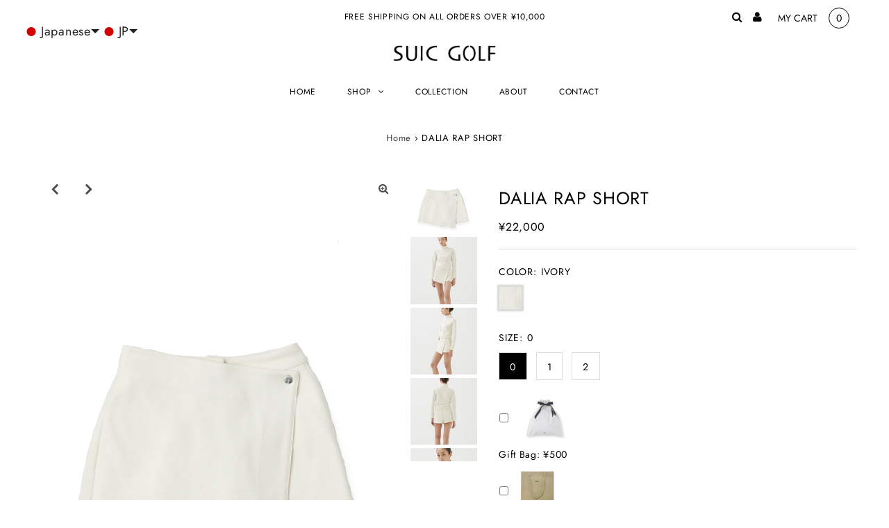

--- FILE ---
content_type: text/html; charset=utf-8
request_url: https://suicgolf.com/products/rap-short%E3%81%AE%E3%82%B3%E3%83%94%E3%83%BC
body_size: 41854
content:
<!DOCTYPE html>
<html lang="en" class="no-js">
<head>
  <meta charset="utf-8" />
  <meta name="viewport" content="width=device-width, initial-scale=1, maximum-scale=1">
  
<!-- Google Tag Manager -->
<script>(function(w,d,s,l,i){w[l]=w[l]||[];w[l].push({'gtm.start':
new Date().getTime(),event:'gtm.js'});var f=d.getElementsByTagName(s)[0],
j=d.createElement(s),dl=l!='dataLayer'?'&l='+l:'';j.async=true;j.src=
'https://www.googletagmanager.com/gtm.js?id='+i+dl;f.parentNode.insertBefore(j,f);
})(window,document,'script','dataLayer','GTM-N5NRS2N');</script>
<!-- End Google Tag Manager -->
  <!-- Establish early connection to external domains -->
  <link rel="preconnect" href="https://cdn.shopify.com" crossorigin>
  <link rel="preconnect" href="https://fonts.shopify.com" crossorigin>
  <link rel="preconnect" href="https://monorail-edge.shopifysvc.com">
  <link rel="preconnect" href="//ajax.googleapis.com" crossorigin /><!-- Preload onDomain stylesheets and script libraries -->
  <link rel="preload" href="//suicgolf.com/cdn/shop/t/2/assets/stylesheet.css?v=60122312218584825391729578962" as="style">
  <link rel="preload" as="font" href="//suicgolf.com/cdn/fonts/jost/jost_n4.d47a1b6347ce4a4c9f437608011273009d91f2b7.woff2" type="font/woff2" crossorigin>
  <link rel="preload" as="font" href="//suicgolf.com/cdn/fonts/jost/jost_n4.d47a1b6347ce4a4c9f437608011273009d91f2b7.woff2" type="font/woff2" crossorigin>
  <link rel="preload" as="font" href="//suicgolf.com/cdn/fonts/jost/jost_n4.d47a1b6347ce4a4c9f437608011273009d91f2b7.woff2" type="font/woff2" crossorigin>
  <link rel="preload" href="//suicgolf.com/cdn/shop/t/2/assets/eventemitter3.min.js?v=27939738353326123541622601612" as="script">
  <link rel="preload" href="//suicgolf.com/cdn/shop/t/2/assets/theme.js?v=477242615064331281743046179" as="script">
  <link rel="preload" href="//suicgolf.com/cdn/shopifycloud/storefront/assets/themes_support/option_selection-b017cd28.js" as="script">

  
  <link rel="canonical" href="https://suicgolf.com/products/rap-short%e3%81%ae%e3%82%b3%e3%83%94%e3%83%bc" />

  <title>DALIA RAP SHORT &ndash; SUIC GOLF（スイクゴルフ）</title>
  <meta name="description" content="商品説明 ・ラップショーツ・暖かなツイル素材（CROSS THERMO）・毛玉が発生しにくい（抗ピリング）・着心地の良いストレッチ性・セットアップアイテム・2ポケット 商品詳細 素材：アクリル41%, ポリエステル49%, ウール10%made in China サイズ詳細 0(XS) 総丈：36cm　ウエスト：60cm　ヒップ：88cm1(S) 総丈：37cm　ウエスト：66cm　ヒップ：98cm2(M) 総丈：38cm　ウエスト：72cm　ヒップ104cm モデル着用サイズ：0※モデルサイズ身長：168cm（B81/W65/H95）" />

  
 <script type="application/ld+json">
   {
     "@context": "https://schema.org",
     "@type": "Product",
     "id": "rap-shortのコピー",
     "url": "//products/rap-short%E3%81%AE%E3%82%B3%E3%83%94%E3%83%BC",
     "image": "//suicgolf.com/cdn/shop/products/30_-100_1024x.jpg?v=1661572716",
     "name": "DALIA RAP SHORT",
     "brand": "SUIC GOLF（スイクゴルフ）",
     "description": "
商品説明
・ラップショーツ・暖かなツイル素材（CROSS THERMO）・毛玉が発生しにくい（抗ピリング）・着心地の良いストレッチ性・セットアップアイテム・2ポケット
商品詳細
素材：アクリル41%, ポリエステル49%, ウール10%made in China
サイズ詳細
0(XS) 総丈：36cm　ウエスト：60cm　ヒップ：88cm1(S) 総丈：37cm　ウエスト：66cm　ヒップ：98cm2(M) 総丈：38cm　ウエスト：72cm　ヒップ104cm
モデル着用サイズ：0※モデルサイズ身長：168cm（B81/W65/H95）","sku": "43353069420710","offers": {
       "@type": "Offer",
       "price": "22,000.00",
       "priceCurrency": "JPY",
       "availability": "http://schema.org/InStock",
       "priceValidUntil": "2030-01-01",
       "url": "/products/rap-short%E3%81%AE%E3%82%B3%E3%83%94%E3%83%BC"
     }}
 </script>


  

<meta property="og:type" content="product">
<meta property="og:title" content="DALIA RAP SHORT">
<meta property="og:url" content="https://suicgolf.com/products/rap-short%e3%81%ae%e3%82%b3%e3%83%94%e3%83%bc">
<meta property="og:description" content="
商品説明
・ラップショーツ・暖かなツイル素材（CROSS THERMO）・毛玉が発生しにくい（抗ピリング）・着心地の良いストレッチ性・セットアップアイテム・2ポケット
商品詳細
素材：アクリル41%, ポリエステル49%, ウール10%made in China
サイズ詳細
0(XS) 総丈：36cm　ウエスト：60cm　ヒップ：88cm1(S) 総丈：37cm　ウエスト：66cm　ヒップ：98cm2(M) 総丈：38cm　ウエスト：72cm　ヒップ104cm
モデル着用サイズ：0※モデルサイズ身長：168cm（B81/W65/H95）">

<meta property="og:image" content="http://suicgolf.com/cdn/shop/products/30_-100_grande.jpg?v=1661572716">
<meta property="og:image:secure_url" content="https://suicgolf.com/cdn/shop/products/30_-100_grande.jpg?v=1661572716">

<meta property="og:image" content="http://suicgolf.com/cdn/shop/products/39-100_80f7b59c-c44a-45dc-b594-460f59558169_grande.jpg?v=1661654812">
<meta property="og:image:secure_url" content="https://suicgolf.com/cdn/shop/products/39-100_80f7b59c-c44a-45dc-b594-460f59558169_grande.jpg?v=1661654812">

<meta property="og:image" content="http://suicgolf.com/cdn/shop/products/38-100_e83f2613-2db4-4f4f-9e32-6de94ed1306d_grande.jpg?v=1661654824">
<meta property="og:image:secure_url" content="https://suicgolf.com/cdn/shop/products/38-100_e83f2613-2db4-4f4f-9e32-6de94ed1306d_grande.jpg?v=1661654824">

<meta property="og:price:amount" content="22,000.00">
<meta property="og:price:currency" content="JPY">

<meta property="og:site_name" content="SUIC GOLF（スイクゴルフ）">



<meta name="twitter:card" content="summary">


<meta name="twitter:site" content="@">


<meta name="twitter:title" content="DALIA RAP SHORT">
<meta name="twitter:description" content="
商品説明
・ラップショーツ・暖かなツイル素材（CROSS THERMO）・毛玉が発生しにくい（抗ピリング）・着心地の良いストレッチ性・セットアップアイテム・2ポケット
商品詳細
素材：アクリル41%, ポリエステル49%, ウール10%made in China
サイズ詳細
0(XS) 総丈：36cm　ウエスト：60cm　ヒップ：88cm1(S) 総丈：37cm　ウエスト：66cm　ヒップ：98">
<meta name="twitter:image" content="https://suicgolf.com/cdn/shop/products/30_-100_large.jpg?v=1661572716">
<meta name="twitter:image:width" content="480">
<meta name="twitter:image:height" content="480">


  <style data-shopify>



  :root {
    --main-family: Jost;
    --main-weight: 400;
    --font-size: 14px;
    --nav-size: 12px;
    --heading-family: Jost;
    --heading-weight: 400;
    --h1-size: 25px;
    --h2-size: 25px;
    --h3-size: 18px;
    --header-wrapper-background: #ffffff;
    --background: #ffffff;
    --logo-color: #404040;
    --header: #ffffff;
    --hello-color: #000000;
    --header-icons: #000000;
    --header-icons-hover: #555555;
    --mobile-header-icons: #000000;
    --header-color: #000000;
    --text-color: #000000;
    --link-color: #464242;
    --sale-color: #ef1010;
    --dotted-color: #d5d5d5;
    --button-color: #dfdfdf;
    --button-hover: #cccccc;
    --button-text: #000000;
    --secondary-button-color: #ddd;
    --secondary-button-hover: #ccc;
    --secondary-button-text: #404040;
    --direction-color: #000000;
    --direction-background: rgba(0,0,0,0);
    --direction-hover: rgba(0,0,0,0);
    --icons: #9f9b9a;
    --icons-hover: #404040;
    --footer-border: rgba(0,0,0,0);
    --footer-background: #ffffff;
    --footer-text: #000000;
    --footer-icons-color: #000000;
    --footer-icons-hover-color: #555555;
    --footer-input: #ffffff;
    --footer-input-text: #000000;
    --footer-button: #000000;
    --footer-button-text: #ffffff;
    --nav-family: Jost;
    --nav-weight: 400;
    --nav-color: #000000;
    --nav-hover-color: rgba(0,0,0,0);
    --nav-background-color: #ffffff;
    --nav-hover-link-color: #000000;
    --nav-border-color: rgba(0,0,0,0);
    --dropdown-background-color: #ffffff;
    --dropdown-link-color: #404040;
    --dropdown-link-hover-color: #9f9b9a;
    --dropdown-min-width: 220px;
    --free-shipping-bg: #dddddd;
    --free-shipping-text: #222222;
    --error-color: #c60808;
    --error-color-light: #fdd0d0;
    --swatch-height: 40px;
    --swatch-width: 44px;
    --tool-tip-width: -20;
    --icon-border-color: #e6e6e6;
    --select-arrow-bg: url(//suicgolf.com/cdn/shop/t/2/assets/select-arrow.png?v=112595941721225094991622601617);
    --keyboard-focus-color: #f3f3f3;
    --keyboard-focus-border-style: dotted;
    --keyboard-focus-border-weight: 1;
    --price-unit-price: #999999;
    --color-filter-size: 30px;
    --color-body-text: var(--text-color);
    --color-body: var(--background);
    --color-bg: var(--background);

    
      --button-corners: 0;
    

  }
  @media (max-width: 740px) {
    :root {
      --font-size: calc(14px - (14px * 0.15));
      --nav-size: calc(12px - (12px * 0.15));
      --h1-size: calc(25px - (25px * 0.15));
      --h2-size: calc(25px - (25px * 0.15));
      --h3-size: calc(18px - (18px * 0.15));
      --collection-item-image-height: 220px;
    }
  }
  @media screen and (min-width: 741px) and (max-width: 1220px) {
    :root {
        --collection-item-image-height: 320px;
    }
  }
  @media screen and (min-width: 1221px) {
    :root {
        --collection-item-image-height: 450px;
    }
  }
</style>


  <link rel="stylesheet" href="//suicgolf.com/cdn/shop/t/2/assets/stylesheet.css?v=60122312218584825391729578962" type="text/css">

  <style>
  @font-face {
  font-family: Jost;
  font-weight: 400;
  font-style: normal;
  font-display: swap;
  src: url("//suicgolf.com/cdn/fonts/jost/jost_n4.d47a1b6347ce4a4c9f437608011273009d91f2b7.woff2") format("woff2"),
       url("//suicgolf.com/cdn/fonts/jost/jost_n4.791c46290e672b3f85c3d1c651ef2efa3819eadd.woff") format("woff");
}

  @font-face {
  font-family: Jost;
  font-weight: 400;
  font-style: normal;
  font-display: swap;
  src: url("//suicgolf.com/cdn/fonts/jost/jost_n4.d47a1b6347ce4a4c9f437608011273009d91f2b7.woff2") format("woff2"),
       url("//suicgolf.com/cdn/fonts/jost/jost_n4.791c46290e672b3f85c3d1c651ef2efa3819eadd.woff") format("woff");
}

  @font-face {
  font-family: Jost;
  font-weight: 400;
  font-style: normal;
  font-display: swap;
  src: url("//suicgolf.com/cdn/fonts/jost/jost_n4.d47a1b6347ce4a4c9f437608011273009d91f2b7.woff2") format("woff2"),
       url("//suicgolf.com/cdn/fonts/jost/jost_n4.791c46290e672b3f85c3d1c651ef2efa3819eadd.woff") format("woff");
}

  @font-face {
  font-family: Jost;
  font-weight: 700;
  font-style: normal;
  font-display: swap;
  src: url("//suicgolf.com/cdn/fonts/jost/jost_n7.921dc18c13fa0b0c94c5e2517ffe06139c3615a3.woff2") format("woff2"),
       url("//suicgolf.com/cdn/fonts/jost/jost_n7.cbfc16c98c1e195f46c536e775e4e959c5f2f22b.woff") format("woff");
}

  @font-face {
  font-family: Jost;
  font-weight: 400;
  font-style: italic;
  font-display: swap;
  src: url("//suicgolf.com/cdn/fonts/jost/jost_i4.b690098389649750ada222b9763d55796c5283a5.woff2") format("woff2"),
       url("//suicgolf.com/cdn/fonts/jost/jost_i4.fd766415a47e50b9e391ae7ec04e2ae25e7e28b0.woff") format("woff");
}

  @font-face {
  font-family: Jost;
  font-weight: 700;
  font-style: italic;
  font-display: swap;
  src: url("//suicgolf.com/cdn/fonts/jost/jost_i7.d8201b854e41e19d7ed9b1a31fe4fe71deea6d3f.woff2") format("woff2"),
       url("//suicgolf.com/cdn/fonts/jost/jost_i7.eae515c34e26b6c853efddc3fc0c552e0de63757.woff") format("woff");
}

  </style>

  <script>window.performance && window.performance.mark && window.performance.mark('shopify.content_for_header.start');</script><meta name="facebook-domain-verification" content="pu429gxl9y7maboe17n2r1u6cvxua5">
<meta name="facebook-domain-verification" content="x153w29vz4psyx2x0odt2upnjlypd3">
<meta name="google-site-verification" content="xSjP0J4kha_kFIJJePHDki0A8ijIlJNJPAp0XUgxsrs">
<meta id="shopify-digital-wallet" name="shopify-digital-wallet" content="/57319358630/digital_wallets/dialog">
<meta name="shopify-checkout-api-token" content="c331d8c6b2f0d8ae8fff9d9b9c1560a6">
<link rel="alternate" hreflang="x-default" href="https://suicgolf.com/products/rap-short%E3%81%AE%E3%82%B3%E3%83%94%E3%83%BC">
<link rel="alternate" hreflang="ko" href="https://suicgolf.com/ko/products/rap-short%E3%81%AE%E3%82%B3%E3%83%94%E3%83%BC">
<link rel="alternate" hreflang="en" href="https://suicgolf.com/en/products/rap-short%E3%81%AE%E3%82%B3%E3%83%94%E3%83%BC">
<link rel="alternate" hreflang="ko-KR" href="https://suicgolf.com/ko-kr/products/rap-short%E3%81%AE%E3%82%B3%E3%83%94%E3%83%BC">
<link rel="alternate" hreflang="en-KR" href="https://suicgolf.com/en-kr/products/rap-short%E3%81%AE%E3%82%B3%E3%83%94%E3%83%BC">
<link rel="alternate" hreflang="ja-KR" href="https://suicgolf.com/ja-kr/products/rap-short%E3%81%AE%E3%82%B3%E3%83%94%E3%83%BC">
<link rel="alternate" hreflang="zh-Hant-KR" href="https://suicgolf.com/zh-kr/products/rap-short%E3%81%AE%E3%82%B3%E3%83%94%E3%83%BC">
<link rel="alternate" hreflang="zh-Hant-TW" href="https://suicgolf.com/zh-tw/products/rap-short%E3%81%AE%E3%82%B3%E3%83%94%E3%83%BC">
<link rel="alternate" hreflang="en-TW" href="https://suicgolf.com/en-tw/products/rap-short%E3%81%AE%E3%82%B3%E3%83%94%E3%83%BC">
<link rel="alternate" hreflang="ja-TW" href="https://suicgolf.com/ja-tw/products/rap-short%E3%81%AE%E3%82%B3%E3%83%94%E3%83%BC">
<link rel="alternate" hreflang="ko-TW" href="https://suicgolf.com/ko-tw/products/rap-short%E3%81%AE%E3%82%B3%E3%83%94%E3%83%BC">
<link rel="alternate" hreflang="en-US" href="https://suicgolf.com/en-us/products/rap-short%E3%81%AE%E3%82%B3%E3%83%94%E3%83%BC">
<link rel="alternate" hreflang="zh-Hant-US" href="https://suicgolf.com/zh-us/products/rap-short%E3%81%AE%E3%82%B3%E3%83%94%E3%83%BC">
<link rel="alternate" hreflang="ko-US" href="https://suicgolf.com/ko-us/products/rap-short%E3%81%AE%E3%82%B3%E3%83%94%E3%83%BC">
<link rel="alternate" hreflang="ja-US" href="https://suicgolf.com/ja-us/products/rap-short%E3%81%AE%E3%82%B3%E3%83%94%E3%83%BC">
<link rel="alternate" type="application/json+oembed" href="https://suicgolf.com/products/rap-short%e3%81%ae%e3%82%b3%e3%83%94%e3%83%bc.oembed">
<script async="async" src="/checkouts/internal/preloads.js?locale=ja-JP"></script>
<link rel="preconnect" href="https://shop.app" crossorigin="anonymous">
<script async="async" src="https://shop.app/checkouts/internal/preloads.js?locale=ja-JP&shop_id=57319358630" crossorigin="anonymous"></script>
<script id="apple-pay-shop-capabilities" type="application/json">{"shopId":57319358630,"countryCode":"JP","currencyCode":"JPY","merchantCapabilities":["supports3DS"],"merchantId":"gid:\/\/shopify\/Shop\/57319358630","merchantName":"SUIC GOLF（スイクゴルフ）","requiredBillingContactFields":["postalAddress","email","phone"],"requiredShippingContactFields":["postalAddress","email","phone"],"shippingType":"shipping","supportedNetworks":["visa","masterCard","amex","jcb","discover"],"total":{"type":"pending","label":"SUIC GOLF（スイクゴルフ）","amount":"1.00"},"shopifyPaymentsEnabled":true,"supportsSubscriptions":true}</script>
<script id="shopify-features" type="application/json">{"accessToken":"c331d8c6b2f0d8ae8fff9d9b9c1560a6","betas":["rich-media-storefront-analytics"],"domain":"suicgolf.com","predictiveSearch":false,"shopId":57319358630,"locale":"ja"}</script>
<script>var Shopify = Shopify || {};
Shopify.shop = "suic-golf.myshopify.com";
Shopify.locale = "ja";
Shopify.currency = {"active":"JPY","rate":"1.0"};
Shopify.country = "JP";
Shopify.theme = {"name":"Testament","id":123568292006,"schema_name":"Testament","schema_version":"7.5.6","theme_store_id":623,"role":"main"};
Shopify.theme.handle = "null";
Shopify.theme.style = {"id":null,"handle":null};
Shopify.cdnHost = "suicgolf.com/cdn";
Shopify.routes = Shopify.routes || {};
Shopify.routes.root = "/";</script>
<script type="module">!function(o){(o.Shopify=o.Shopify||{}).modules=!0}(window);</script>
<script>!function(o){function n(){var o=[];function n(){o.push(Array.prototype.slice.apply(arguments))}return n.q=o,n}var t=o.Shopify=o.Shopify||{};t.loadFeatures=n(),t.autoloadFeatures=n()}(window);</script>
<script>
  window.ShopifyPay = window.ShopifyPay || {};
  window.ShopifyPay.apiHost = "shop.app\/pay";
  window.ShopifyPay.redirectState = null;
</script>
<script id="shop-js-analytics" type="application/json">{"pageType":"product"}</script>
<script defer="defer" async type="module" src="//suicgolf.com/cdn/shopifycloud/shop-js/modules/v2/client.init-shop-cart-sync_DLd17SO6.ja.esm.js"></script>
<script defer="defer" async type="module" src="//suicgolf.com/cdn/shopifycloud/shop-js/modules/v2/chunk.common_Df7BE-Gc.esm.js"></script>
<script type="module">
  await import("//suicgolf.com/cdn/shopifycloud/shop-js/modules/v2/client.init-shop-cart-sync_DLd17SO6.ja.esm.js");
await import("//suicgolf.com/cdn/shopifycloud/shop-js/modules/v2/chunk.common_Df7BE-Gc.esm.js");

  window.Shopify.SignInWithShop?.initShopCartSync?.({"fedCMEnabled":true,"windoidEnabled":true});

</script>
<script>
  window.Shopify = window.Shopify || {};
  if (!window.Shopify.featureAssets) window.Shopify.featureAssets = {};
  window.Shopify.featureAssets['shop-js'] = {"shop-cart-sync":["modules/v2/client.shop-cart-sync_87dHhnUi.ja.esm.js","modules/v2/chunk.common_Df7BE-Gc.esm.js"],"init-fed-cm":["modules/v2/client.init-fed-cm_CiWSrATI.ja.esm.js","modules/v2/chunk.common_Df7BE-Gc.esm.js"],"init-shop-email-lookup-coordinator":["modules/v2/client.init-shop-email-lookup-coordinator_CVNKFyLo.ja.esm.js","modules/v2/chunk.common_Df7BE-Gc.esm.js"],"shop-cash-offers":["modules/v2/client.shop-cash-offers_zLTUpRCm.ja.esm.js","modules/v2/chunk.common_Df7BE-Gc.esm.js","modules/v2/chunk.modal_B8ahN1Xw.esm.js"],"init-shop-cart-sync":["modules/v2/client.init-shop-cart-sync_DLd17SO6.ja.esm.js","modules/v2/chunk.common_Df7BE-Gc.esm.js"],"init-windoid":["modules/v2/client.init-windoid_CbbVICvP.ja.esm.js","modules/v2/chunk.common_Df7BE-Gc.esm.js"],"shop-toast-manager":["modules/v2/client.shop-toast-manager_CkwOieVs.ja.esm.js","modules/v2/chunk.common_Df7BE-Gc.esm.js"],"pay-button":["modules/v2/client.pay-button_HUzgBJUV.ja.esm.js","modules/v2/chunk.common_Df7BE-Gc.esm.js"],"shop-button":["modules/v2/client.shop-button_CEBKD9cA.ja.esm.js","modules/v2/chunk.common_Df7BE-Gc.esm.js"],"shop-login-button":["modules/v2/client.shop-login-button_B2H74rC0.ja.esm.js","modules/v2/chunk.common_Df7BE-Gc.esm.js","modules/v2/chunk.modal_B8ahN1Xw.esm.js"],"avatar":["modules/v2/client.avatar_BTnouDA3.ja.esm.js"],"shop-follow-button":["modules/v2/client.shop-follow-button_C7nCdBVe.ja.esm.js","modules/v2/chunk.common_Df7BE-Gc.esm.js","modules/v2/chunk.modal_B8ahN1Xw.esm.js"],"init-customer-accounts-sign-up":["modules/v2/client.init-customer-accounts-sign-up_B6qw37V3.ja.esm.js","modules/v2/client.shop-login-button_B2H74rC0.ja.esm.js","modules/v2/chunk.common_Df7BE-Gc.esm.js","modules/v2/chunk.modal_B8ahN1Xw.esm.js"],"init-shop-for-new-customer-accounts":["modules/v2/client.init-shop-for-new-customer-accounts_B_nAxFZh.ja.esm.js","modules/v2/client.shop-login-button_B2H74rC0.ja.esm.js","modules/v2/chunk.common_Df7BE-Gc.esm.js","modules/v2/chunk.modal_B8ahN1Xw.esm.js"],"init-customer-accounts":["modules/v2/client.init-customer-accounts_BOkAE9dx.ja.esm.js","modules/v2/client.shop-login-button_B2H74rC0.ja.esm.js","modules/v2/chunk.common_Df7BE-Gc.esm.js","modules/v2/chunk.modal_B8ahN1Xw.esm.js"],"checkout-modal":["modules/v2/client.checkout-modal_DXwRIaHQ.ja.esm.js","modules/v2/chunk.common_Df7BE-Gc.esm.js","modules/v2/chunk.modal_B8ahN1Xw.esm.js"],"lead-capture":["modules/v2/client.lead-capture_lLTsAwMY.ja.esm.js","modules/v2/chunk.common_Df7BE-Gc.esm.js","modules/v2/chunk.modal_B8ahN1Xw.esm.js"],"shop-login":["modules/v2/client.shop-login_CxYAcntH.ja.esm.js","modules/v2/chunk.common_Df7BE-Gc.esm.js","modules/v2/chunk.modal_B8ahN1Xw.esm.js"],"payment-terms":["modules/v2/client.payment-terms_gWC4famL.ja.esm.js","modules/v2/chunk.common_Df7BE-Gc.esm.js","modules/v2/chunk.modal_B8ahN1Xw.esm.js"]};
</script>
<script>(function() {
  var isLoaded = false;
  function asyncLoad() {
    if (isLoaded) return;
    isLoaded = true;
    var urls = ["https:\/\/nulls.solutions\/shopify\/gift-wrap\/app\/js\/nulls-gift-wrap.js?shop=suic-golf.myshopify.com","https:\/\/shopify.shopthelook.app\/shopthelook.js?shop=suic-golf.myshopify.com"];
    for (var i = 0; i < urls.length; i++) {
      var s = document.createElement('script');
      s.type = 'text/javascript';
      s.async = true;
      s.src = urls[i];
      var x = document.getElementsByTagName('script')[0];
      x.parentNode.insertBefore(s, x);
    }
  };
  if(window.attachEvent) {
    window.attachEvent('onload', asyncLoad);
  } else {
    window.addEventListener('load', asyncLoad, false);
  }
})();</script>
<script id="__st">var __st={"a":57319358630,"offset":32400,"reqid":"8a6d4a53-fde2-4f4f-9012-7ecd70951d0f-1764903698","pageurl":"suicgolf.com\/products\/rap-short%E3%81%AE%E3%82%B3%E3%83%94%E3%83%BC","u":"ca664720a361","p":"product","rtyp":"product","rid":7499294671014};</script>
<script>window.ShopifyPaypalV4VisibilityTracking = true;</script>
<script id="captcha-bootstrap">!function(){'use strict';const t='contact',e='account',n='new_comment',o=[[t,t],['blogs',n],['comments',n],[t,'customer']],c=[[e,'customer_login'],[e,'guest_login'],[e,'recover_customer_password'],[e,'create_customer']],r=t=>t.map((([t,e])=>`form[action*='/${t}']:not([data-nocaptcha='true']) input[name='form_type'][value='${e}']`)).join(','),a=t=>()=>t?[...document.querySelectorAll(t)].map((t=>t.form)):[];function s(){const t=[...o],e=r(t);return a(e)}const i='password',u='form_key',d=['recaptcha-v3-token','g-recaptcha-response','h-captcha-response',i],f=()=>{try{return window.sessionStorage}catch{return}},m='__shopify_v',_=t=>t.elements[u];function p(t,e,n=!1){try{const o=window.sessionStorage,c=JSON.parse(o.getItem(e)),{data:r}=function(t){const{data:e,action:n}=t;return t[m]||n?{data:e,action:n}:{data:t,action:n}}(c);for(const[e,n]of Object.entries(r))t.elements[e]&&(t.elements[e].value=n);n&&o.removeItem(e)}catch(o){console.error('form repopulation failed',{error:o})}}const l='form_type',E='cptcha';function T(t){t.dataset[E]=!0}const w=window,h=w.document,L='Shopify',v='ce_forms',y='captcha';let A=!1;((t,e)=>{const n=(g='f06e6c50-85a8-45c8-87d0-21a2b65856fe',I='https://cdn.shopify.com/shopifycloud/storefront-forms-hcaptcha/ce_storefront_forms_captcha_hcaptcha.v1.5.2.iife.js',D={infoText:'hCaptchaによる保護',privacyText:'プライバシー',termsText:'利用規約'},(t,e,n)=>{const o=w[L][v],c=o.bindForm;if(c)return c(t,g,e,D).then(n);var r;o.q.push([[t,g,e,D],n]),r=I,A||(h.body.append(Object.assign(h.createElement('script'),{id:'captcha-provider',async:!0,src:r})),A=!0)});var g,I,D;w[L]=w[L]||{},w[L][v]=w[L][v]||{},w[L][v].q=[],w[L][y]=w[L][y]||{},w[L][y].protect=function(t,e){n(t,void 0,e),T(t)},Object.freeze(w[L][y]),function(t,e,n,w,h,L){const[v,y,A,g]=function(t,e,n){const i=e?o:[],u=t?c:[],d=[...i,...u],f=r(d),m=r(i),_=r(d.filter((([t,e])=>n.includes(e))));return[a(f),a(m),a(_),s()]}(w,h,L),I=t=>{const e=t.target;return e instanceof HTMLFormElement?e:e&&e.form},D=t=>v().includes(t);t.addEventListener('submit',(t=>{const e=I(t);if(!e)return;const n=D(e)&&!e.dataset.hcaptchaBound&&!e.dataset.recaptchaBound,o=_(e),c=g().includes(e)&&(!o||!o.value);(n||c)&&t.preventDefault(),c&&!n&&(function(t){try{if(!f())return;!function(t){const e=f();if(!e)return;const n=_(t);if(!n)return;const o=n.value;o&&e.removeItem(o)}(t);const e=Array.from(Array(32),(()=>Math.random().toString(36)[2])).join('');!function(t,e){_(t)||t.append(Object.assign(document.createElement('input'),{type:'hidden',name:u})),t.elements[u].value=e}(t,e),function(t,e){const n=f();if(!n)return;const o=[...t.querySelectorAll(`input[type='${i}']`)].map((({name:t})=>t)),c=[...d,...o],r={};for(const[a,s]of new FormData(t).entries())c.includes(a)||(r[a]=s);n.setItem(e,JSON.stringify({[m]:1,action:t.action,data:r}))}(t,e)}catch(e){console.error('failed to persist form',e)}}(e),e.submit())}));const S=(t,e)=>{t&&!t.dataset[E]&&(n(t,e.some((e=>e===t))),T(t))};for(const o of['focusin','change'])t.addEventListener(o,(t=>{const e=I(t);D(e)&&S(e,y())}));const B=e.get('form_key'),M=e.get(l),P=B&&M;t.addEventListener('DOMContentLoaded',(()=>{const t=y();if(P)for(const e of t)e.elements[l].value===M&&p(e,B);[...new Set([...A(),...v().filter((t=>'true'===t.dataset.shopifyCaptcha))])].forEach((e=>S(e,t)))}))}(h,new URLSearchParams(w.location.search),n,t,e,['guest_login'])})(!0,!0)}();</script>
<script integrity="sha256-52AcMU7V7pcBOXWImdc/TAGTFKeNjmkeM1Pvks/DTgc=" data-source-attribution="shopify.loadfeatures" defer="defer" src="//suicgolf.com/cdn/shopifycloud/storefront/assets/storefront/load_feature-81c60534.js" crossorigin="anonymous"></script>
<script crossorigin="anonymous" defer="defer" src="//suicgolf.com/cdn/shopifycloud/storefront/assets/shopify_pay/storefront-65b4c6d7.js?v=20250812"></script>
<script data-source-attribution="shopify.dynamic_checkout.dynamic.init">var Shopify=Shopify||{};Shopify.PaymentButton=Shopify.PaymentButton||{isStorefrontPortableWallets:!0,init:function(){window.Shopify.PaymentButton.init=function(){};var t=document.createElement("script");t.src="https://suicgolf.com/cdn/shopifycloud/portable-wallets/latest/portable-wallets.ja.js",t.type="module",document.head.appendChild(t)}};
</script>
<script data-source-attribution="shopify.dynamic_checkout.buyer_consent">
  function portableWalletsHideBuyerConsent(e){var t=document.getElementById("shopify-buyer-consent"),n=document.getElementById("shopify-subscription-policy-button");t&&n&&(t.classList.add("hidden"),t.setAttribute("aria-hidden","true"),n.removeEventListener("click",e))}function portableWalletsShowBuyerConsent(e){var t=document.getElementById("shopify-buyer-consent"),n=document.getElementById("shopify-subscription-policy-button");t&&n&&(t.classList.remove("hidden"),t.removeAttribute("aria-hidden"),n.addEventListener("click",e))}window.Shopify?.PaymentButton&&(window.Shopify.PaymentButton.hideBuyerConsent=portableWalletsHideBuyerConsent,window.Shopify.PaymentButton.showBuyerConsent=portableWalletsShowBuyerConsent);
</script>
<script data-source-attribution="shopify.dynamic_checkout.cart.bootstrap">document.addEventListener("DOMContentLoaded",(function(){function t(){return document.querySelector("shopify-accelerated-checkout-cart, shopify-accelerated-checkout")}if(t())Shopify.PaymentButton.init();else{new MutationObserver((function(e,n){t()&&(Shopify.PaymentButton.init(),n.disconnect())})).observe(document.body,{childList:!0,subtree:!0})}}));
</script>
<script id='scb4127' type='text/javascript' async='' src='https://suicgolf.com/cdn/shopifycloud/privacy-banner/storefront-banner.js'></script><link id="shopify-accelerated-checkout-styles" rel="stylesheet" media="screen" href="https://suicgolf.com/cdn/shopifycloud/portable-wallets/latest/accelerated-checkout-backwards-compat.css" crossorigin="anonymous">
<style id="shopify-accelerated-checkout-cart">
        #shopify-buyer-consent {
  margin-top: 1em;
  display: inline-block;
  width: 100%;
}

#shopify-buyer-consent.hidden {
  display: none;
}

#shopify-subscription-policy-button {
  background: none;
  border: none;
  padding: 0;
  text-decoration: underline;
  font-size: inherit;
  cursor: pointer;
}

#shopify-subscription-policy-button::before {
  box-shadow: none;
}

      </style>

<script>window.performance && window.performance.mark && window.performance.mark('shopify.content_for_header.end');</script>

<meta name="google-site-verification" content="xSjP0J4kha_kFIJJePHDki0A8ijIlJNJPAp0XUgxsrs" />
<script>
  var variantStock = {};
</script>
<!-- BEGIN app block: shopify://apps/langshop/blocks/sdk/84899e01-2b29-42af-99d6-46d16daa2111 --><!-- BEGIN app snippet: config --><script type="text/javascript">
    /** Workaround for backward compatibility with old versions of localized themes */
    if (window.LangShopConfig && window.LangShopConfig.themeDynamics && window.LangShopConfig.themeDynamics.length) {
        themeDynamics = window.LangShopConfig.themeDynamics;
    } else {
        themeDynamics = [];
    }

    window.LangShopConfig = {
    "currentLanguage": "ja",
    "currentCurrency": "jpy",
    "currentCountry": "JP",
    "shopifyLocales": [{"code":"ja","name":"日本語","endonym_name":"日本語","rootUrl":"\/"},{"code":"zh-TW","name":"中国語 (繁体字)","endonym_name":"繁體中文","rootUrl":"\/zh"},{"code":"ko","name":"韓国語","endonym_name":"한국어","rootUrl":"\/ko"},{"code":"en","name":"英語","endonym_name":"English","rootUrl":"\/en"}    ],
    "shopifyCountries": [{"code":"US","name":"アメリカ合衆国", "currency":"USD"},{"code":"TW","name":"台湾", "currency":"TWD"},{"code":"JP","name":"日本", "currency":"JPY"},{"code":"KR","name":"韓国", "currency":"KRW"}    ],
    "shopifyCurrencies": ["JPY","KRW","TWD","USD"],
    "originalLanguage": {"code":"ja","alias":null,"title":"Japanese","icon":null,"published":true,"active":false},
    "targetLanguages": [{"code":"en","alias":null,"title":"English","icon":null,"published":true,"active":true},{"code":"ko","alias":null,"title":"Korean","icon":null,"published":true,"active":true},{"code":"zh-TW","alias":null,"title":"Chinese (Taiwan)","icon":null,"published":true,"active":true}],
    "languagesSwitchers": {"languageCurrency":{"status":"published","desktop":{"isActive":true,"generalCustomize":{"template":0,"displayed":"language-currency","language":"name","languageFlag":true,"currency":"code","currencyFlag":true,"switcher":"floating","position":"top-left","verticalSliderValue":15,"verticalSliderDimension":"px","horizontalSliderValue":15,"horizontalSliderDimension":"px"},"advancedCustomize":{"switcherStyle":{"flagRounding":0,"flagRoundingDimension":"px","flagPosition":"left","backgroundColor":"#FFFFFF","padding":{"left":16,"top":14,"right":16,"bottom":14},"paddingDimension":"px","fontSize":18,"fontSizeDimension":"px","fontFamily":"inherit","fontColor":"#202223","borderWidth":0,"borderWidthDimension":"px","borderRadius":0,"borderRadiusDimension":"px","borderColor":"#FFFFFF"},"dropDownStyle":{"backgroundColor":"#FFFFFF","padding":{"left":16,"top":12,"right":16,"bottom":12},"paddingDimension":"px","fontSize":18,"fontSizeDimension":"px","fontFamily":"inherit","fontColor":"#202223","borderWidth":0,"borderWidthDimension":"px","borderRadius":0,"borderRadiusDimension":"px","borderColor":"#FFFFFF"},"arrow":{"size":6,"sizeDimension":"px","color":"#1D1D1D"}}},"mobile":{"isActive":true,"sameAsDesktop":false,"generalCustomize":{"template":0,"displayed":"language-currency","language":"name","languageFlag":true,"currency":"code","currencyFlag":true,"switcher":"floating","position":"top-left","verticalSliderValue":15,"verticalSliderDimension":"px","horizontalSliderValue":15,"horizontalSliderDimension":"px"},"advancedCustomize":{"switcherStyle":{"flagRounding":0,"flagRoundingDimension":"px","flagPosition":"left","backgroundColor":"#FFFFFF","padding":{"left":16,"top":14,"right":16,"bottom":14},"paddingDimension":"px","fontSize":18,"fontSizeDimension":"px","fontFamily":"inherit","fontColor":"#202223","borderWidth":0,"borderWidthDimension":"px","borderRadius":0,"borderRadiusDimension":"px","borderColor":"#FFFFFF"},"dropDownStyle":{"backgroundColor":"#FFFFFF","padding":{"left":16,"top":12,"right":16,"bottom":12},"paddingDimension":"px","fontSize":18,"fontSizeDimension":"px","fontFamily":"inherit","fontColor":"#202223","borderWidth":0,"borderWidthDimension":"px","borderRadius":0,"borderRadiusDimension":"px","borderColor":"#FFFFFF"},"arrow":{"size":6,"sizeDimension":"px","color":"#1D1D1D"}}}},"autoDetection":{"status":"published","alertType":"popup","popupContainer":{"position":"center","backgroundColor":"#FFFFFF","width":700,"widthDimension":"px","padding":{"left":20,"top":20,"right":20,"bottom":20},"paddingDimension":"px","borderWidth":0,"borderWidthDimension":"px","borderRadius":8,"borderRadiusDimension":"px","borderColor":"#FFFFFF","fontSize":18,"fontSizeDimension":"px","fontFamily":"inherit","fontColor":"#202223"},"bannerContainer":{"position":"top","backgroundColor":"#FFFFFF","width":8,"widthDimension":"px","padding":{"left":20,"top":20,"right":20,"bottom":20},"paddingDimension":"px","borderWidth":0,"borderWidthDimension":"px","borderRadius":8,"borderRadiusDimension":"px","borderColor":"#FFFFFF","fontSize":18,"fontSizeDimension":"px","fontFamily":"inherit","fontColor":"#202223"},"selectorContainer":{"backgroundColor":"#FFFFFF","padding":{"left":8,"top":8,"right":8,"bottom":8},"paddingDimension":"px","borderWidth":0,"borderWidthDimension":"px","borderRadius":8,"borderRadiusDimension":"px","borderColor":"#FFFFFF","fontSize":18,"fontSizeDimension":"px","fontFamily":"inherit","fontColor":"#202223"},"button":{"backgroundColor":"#FFFFFF","padding":{"left":8,"top":8,"right":8,"bottom":8},"paddingDimension":"px","borderWidth":0,"borderWidthDimension":"px","borderRadius":8,"borderRadiusDimension":"px","borderColor":"#FFFFFF","fontSize":18,"fontSizeDimension":"px","fontFamily":"inherit","fontColor":"#202223"},"closeIcon":{"size":16,"sizeDimension":"px","color":"#1D1D1D"}}},
    "defaultCurrency": {"code":"jpy","title":"Yen","icon":null,"rate":138.7535,"formatWithCurrency":"¥{{amount}} JPY","formatWithoutCurrency":"¥{{amount}}"},
    "targetCurrencies": [{"code":"twd","title":"New Taiwan Dollar","icon":null,"rate":30.5978,"formatWithCurrency":"${{amount}} TWD","formatWithoutCurrency":"${{amount}}","id":"twd"},{"code":"krw","title":"Won","icon":null,"rate":1313.1754,"formatWithCurrency":"₩{{amount}} KRW","formatWithoutCurrency":"₩{{amount}}","id":"krw"}],
    "currenciesSwitchers": [{"id":69547422,"title":null,"type":"dropdown","status":"admin-only","display":"all","position":"bottom-left","offset":"10px","shortTitles":false,"isolateStyles":true,"icons":"rounded","sprite":"flags","defaultStyles":true,"devices":{"mobile":{"visible":true,"minWidth":null,"maxWidth":{"value":480,"dimension":"px"}},"tablet":{"visible":true,"minWidth":{"value":481,"dimension":"px"},"maxWidth":{"value":1023,"dimension":"px"}},"desktop":{"visible":true,"minWidth":{"value":1024,"dimension":"px"},"maxWidth":null}},"styles":{"dropdown":{"activeContainer":{"padding":{"top":{"value":8,"dimension":"px"},"right":{"value":10,"dimension":"px"},"bottom":{"value":8,"dimension":"px"},"left":{"value":10,"dimension":"px"}},"background":"rgba(255,255,255,.95)","borderRadius":{"topLeft":{"value":0,"dimension":"px"},"topRight":{"value":0,"dimension":"px"},"bottomLeft":{"value":0,"dimension":"px"},"bottomRight":{"value":0,"dimension":"px"}},"borderTop":{"color":"rgba(224, 224, 224, 1)","style":"solid","width":{"value":1,"dimension":"px"}},"borderRight":{"color":"rgba(224, 224, 224, 1)","style":"solid","width":{"value":1,"dimension":"px"}},"borderBottom":{"color":"rgba(224, 224, 224, 1)","style":"solid","width":{"value":1,"dimension":"px"}},"borderLeft":{"color":"rgba(224, 224, 224, 1)","style":"solid","width":{"value":1,"dimension":"px"}}},"activeContainerHovered":null,"activeItem":{"fontSize":{"value":13,"dimension":"px"},"fontFamily":"Open Sans","color":"rgba(39, 46, 49, 1)"},"activeItemHovered":null,"activeItemIcon":{"offset":{"value":10,"dimension":"px"},"position":"left"},"dropdownContainer":{"animation":"sliding","background":"rgba(255,255,255,.95)","borderRadius":{"topLeft":{"value":0,"dimension":"px"},"topRight":{"value":0,"dimension":"px"},"bottomLeft":{"value":0,"dimension":"px"},"bottomRight":{"value":0,"dimension":"px"}},"borderTop":{"color":"rgba(224, 224, 224, 1)","style":"solid","width":{"value":1,"dimension":"px"}},"borderRight":{"color":"rgba(224, 224, 224, 1)","style":"solid","width":{"value":1,"dimension":"px"}},"borderBottom":{"color":"rgba(224, 224, 224, 1)","style":"solid","width":{"value":1,"dimension":"px"}},"borderLeft":{"color":"rgba(224, 224, 224, 1)","style":"solid","width":{"value":1,"dimension":"px"}},"padding":{"top":{"value":0,"dimension":"px"},"right":{"value":0,"dimension":"px"},"bottom":{"value":0,"dimension":"px"},"left":{"value":0,"dimension":"px"}}},"dropdownContainerHovered":null,"dropdownItem":{"padding":{"top":{"value":8,"dimension":"px"},"right":{"value":10,"dimension":"px"},"bottom":{"value":8,"dimension":"px"},"left":{"value":10,"dimension":"px"}},"fontSize":{"value":13,"dimension":"px"},"fontFamily":"Open Sans","color":"rgba(39, 46, 49, 1)"},"dropdownItemHovered":{"color":"rgba(27, 160, 227, 1)"},"dropdownItemIcon":{"position":"left","offset":{"value":10,"dimension":"px"}},"arrow":{"color":"rgba(39, 46, 49, 1)","position":"right","offset":{"value":20,"dimension":"px"},"size":{"value":6,"dimension":"px"}}},"inline":{"container":{"background":"rgba(255,255,255,.95)","borderRadius":{"topLeft":{"value":4,"dimension":"px"},"topRight":{"value":4,"dimension":"px"},"bottomLeft":{"value":4,"dimension":"px"},"bottomRight":{"value":4,"dimension":"px"}},"borderTop":{"color":"rgba(224, 224, 224, 1)","style":"solid","width":{"value":1,"dimension":"px"}},"borderRight":{"color":"rgba(224, 224, 224, 1)","style":"solid","width":{"value":1,"dimension":"px"}},"borderBottom":{"color":"rgba(224, 224, 224, 1)","style":"solid","width":{"value":1,"dimension":"px"}},"borderLeft":{"color":"rgba(224, 224, 224, 1)","style":"solid","width":{"value":1,"dimension":"px"}}},"containerHovered":null,"item":{"background":"transparent","padding":{"top":{"value":8,"dimension":"px"},"right":{"value":10,"dimension":"px"},"bottom":{"value":8,"dimension":"px"},"left":{"value":10,"dimension":"px"}},"fontSize":{"value":13,"dimension":"px"},"fontFamily":"Open Sans","color":"rgba(39, 46, 49, 1)"},"itemHovered":{"background":"rgba(245, 245, 245, 1)","color":"rgba(39, 46, 49, 1)"},"itemActive":{"background":"rgba(245, 245, 245, 1)","color":"rgba(27, 160, 227, 1)"},"itemIcon":{"position":"left","offset":{"value":10,"dimension":"px"}}},"ios":{"activeContainer":{"padding":{"top":{"value":0,"dimension":"px"},"right":{"value":0,"dimension":"px"},"bottom":{"value":0,"dimension":"px"},"left":{"value":0,"dimension":"px"}},"background":"rgba(255,255,255,.95)","borderRadius":{"topLeft":{"value":0,"dimension":"px"},"topRight":{"value":0,"dimension":"px"},"bottomLeft":{"value":0,"dimension":"px"},"bottomRight":{"value":0,"dimension":"px"}},"borderTop":{"color":"rgba(224, 224, 224, 1)","style":"solid","width":{"value":1,"dimension":"px"}},"borderRight":{"color":"rgba(224, 224, 224, 1)","style":"solid","width":{"value":1,"dimension":"px"}},"borderBottom":{"color":"rgba(224, 224, 224, 1)","style":"solid","width":{"value":1,"dimension":"px"}},"borderLeft":{"color":"rgba(224, 224, 224, 1)","style":"solid","width":{"value":1,"dimension":"px"}}},"activeContainerHovered":null,"activeItem":{"fontSize":{"value":13,"dimension":"px"},"fontFamily":"Open Sans","color":"rgba(39, 46, 49, 1)","padding":{"top":{"value":8,"dimension":"px"},"right":{"value":10,"dimension":"px"},"bottom":{"value":8,"dimension":"px"},"left":{"value":10,"dimension":"px"}}},"activeItemHovered":null,"activeItemIcon":{"position":"left","offset":{"value":10,"dimension":"px"}},"modalOverlay":{"background":"rgba(0, 0, 0, 0.7)"},"wheelButtonsContainer":{"background":"rgba(255, 255, 255, 1)","padding":{"top":{"value":8,"dimension":"px"},"right":{"value":10,"dimension":"px"},"bottom":{"value":8,"dimension":"px"},"left":{"value":10,"dimension":"px"}},"borderTop":{"color":"rgba(224, 224, 224, 1)","style":"solid","width":{"value":0,"dimension":"px"}},"borderRight":{"color":"rgba(224, 224, 224, 1)","style":"solid","width":{"value":0,"dimension":"px"}},"borderBottom":{"color":"rgba(224, 224, 224, 1)","style":"solid","width":{"value":1,"dimension":"px"}},"borderLeft":{"color":"rgba(224, 224, 224, 1)","style":"solid","width":{"value":0,"dimension":"px"}}},"wheelCloseButton":{"fontSize":{"value":14,"dimension":"px"},"fontFamily":"Open Sans","color":"rgba(39, 46, 49, 1)","fontWeight":"bold"},"wheelCloseButtonHover":null,"wheelSubmitButton":{"fontSize":{"value":14,"dimension":"px"},"fontFamily":"Open Sans","color":"rgba(39, 46, 49, 1)","fontWeight":"bold"},"wheelSubmitButtonHover":null,"wheelPanelContainer":{"background":"rgba(255, 255, 255, 1)"},"wheelLine":{"borderTop":{"color":"rgba(224, 224, 224, 1)","style":"solid","width":{"value":1,"dimension":"px"}},"borderRight":{"color":"rgba(224, 224, 224, 1)","style":"solid","width":{"value":0,"dimension":"px"}},"borderBottom":{"color":"rgba(224, 224, 224, 1)","style":"solid","width":{"value":1,"dimension":"px"}},"borderLeft":{"color":"rgba(224, 224, 224, 1)","style":"solid","width":{"value":0,"dimension":"px"}}},"wheelItem":{"background":"transparent","padding":{"top":{"value":8,"dimension":"px"},"right":{"value":10,"dimension":"px"},"bottom":{"value":8,"dimension":"px"},"left":{"value":10,"dimension":"px"}},"fontSize":{"value":13,"dimension":"px"},"fontFamily":"Open Sans","color":"rgba(39, 46, 49, 1)","justifyContent":"flex-start"},"wheelItemIcon":{"position":"left","offset":{"value":10,"dimension":"px"}}},"modal":{"activeContainer":{"padding":{"top":{"value":0,"dimension":"px"},"right":{"value":0,"dimension":"px"},"bottom":{"value":0,"dimension":"px"},"left":{"value":0,"dimension":"px"}},"background":"rgba(255,255,255,.95)","borderRadius":{"topLeft":{"value":0,"dimension":"px"},"topRight":{"value":0,"dimension":"px"},"bottomLeft":{"value":0,"dimension":"px"},"bottomRight":{"value":0,"dimension":"px"}},"borderTop":{"color":"rgba(224, 224, 224, 1)","style":"solid","width":{"value":1,"dimension":"px"}},"borderRight":{"color":"rgba(224, 224, 224, 1)","style":"solid","width":{"value":1,"dimension":"px"}},"borderBottom":{"color":"rgba(224, 224, 224, 1)","style":"solid","width":{"value":1,"dimension":"px"}},"borderLeft":{"color":"rgba(224, 224, 224, 1)","style":"solid","width":{"value":1,"dimension":"px"}}},"activeContainerHovered":null,"activeItem":{"fontSize":{"value":13,"dimension":"px"},"fontFamily":"Open Sans","color":"rgba(39, 46, 49, 1)","padding":{"top":{"value":8,"dimension":"px"},"right":{"value":10,"dimension":"px"},"bottom":{"value":8,"dimension":"px"},"left":{"value":10,"dimension":"px"}}},"activeItemHovered":null,"activeItemIcon":{"position":"left","offset":{"value":10,"dimension":"px"}},"modalOverlay":{"background":"rgba(0, 0, 0, 0.7)"},"modalContent":{"animation":"sliding-down","background":"rgba(255, 255, 255, 1)","maxHeight":{"value":80,"dimension":"vh"},"maxWidth":{"value":80,"dimension":"vw"},"width":{"value":320,"dimension":"px"}},"modalContentHover":null,"modalItem":{"reverseElements":true,"fontSize":{"value":11,"dimension":"px"},"fontFamily":"Open Sans","color":"rgba(102, 102, 102, 1)","textTransform":"uppercase","fontWeight":"bold","justifyContent":"space-between","letterSpacing":{"value":3,"dimension":"px"},"padding":{"top":{"value":20,"dimension":"px"},"right":{"value":26,"dimension":"px"},"bottom":{"value":20,"dimension":"px"},"left":{"value":26,"dimension":"px"}}},"modalItemIcon":{"offset":{"value":20,"dimension":"px"}},"modalItemRadio":{"size":{"value":20,"dimension":"px"},"offset":{"value":20,"dimension":"px"},"color":"rgba(193, 202, 202, 1)"},"modalItemHovered":{"background":"rgba(255, 103, 99, 0.5)","color":"rgba(254, 236, 233, 1)"},"modalItemHoveredRadio":{"size":{"value":20,"dimension":"px"},"offset":{"value":20,"dimension":"px"},"color":"rgba(254, 236, 233, 1)"},"modalActiveItem":{"fontSize":{"value":15,"dimension":"px"},"color":"rgba(254, 236, 233, 1)","background":"rgba(255, 103, 99, 1)"},"modalActiveItemRadio":{"size":{"value":24,"dimension":"px"},"offset":{"value":18,"dimension":"px"},"color":"rgba(255, 255, 255, 1)"},"modalActiveItemHovered":null,"modalActiveItemHoveredRadio":null},"select":{"container":{"background":"rgba(255,255,255, 1)","borderRadius":{"topLeft":{"value":4,"dimension":"px"},"topRight":{"value":4,"dimension":"px"},"bottomLeft":{"value":4,"dimension":"px"},"bottomRight":{"value":4,"dimension":"px"}},"borderTop":{"color":"rgba(204, 204, 204, 1)","style":"solid","width":{"value":1,"dimension":"px"}},"borderRight":{"color":"rgba(204, 204, 204, 1)","style":"solid","width":{"value":1,"dimension":"px"}},"borderBottom":{"color":"rgba(204, 204, 204, 1)","style":"solid","width":{"value":1,"dimension":"px"}},"borderLeft":{"color":"rgba(204, 204, 204, 1)","style":"solid","width":{"value":1,"dimension":"px"}}},"text":{"padding":{"top":{"value":5,"dimension":"px"},"right":{"value":8,"dimension":"px"},"bottom":{"value":5,"dimension":"px"},"left":{"value":8,"dimension":"px"}},"fontSize":{"value":13,"dimension":"px"},"fontFamily":"Open Sans","color":"rgba(39, 46, 49, 1)"}}}}],
    "languageDetection": "browser",
    "languagesCountries": [{"code":"ja","countries":["jp"]},{"code":"en","countries":["as","ai","ag","ar","aw","au","bs","bh","bd","bb","bz","bm","bw","br","io","bn","kh","cm","ca","ky","cx","cc","ck","cr","cy","dk","dm","eg","et","fk","fj","gm","gh","gi","gr","gl","gd","gu","gg","gy","hk","is","in","id","ie","im","il","jm","je","jo","ke","ki","kw","la","lb","ls","lr","ly","my","mv","mt","mh","mu","fm","mc","ms","na","nr","np","an","nz","ni","ng","nu","nf","mp","om","pk","pw","pa","pg","ph","pn","pr","qa","rw","sh","kn","lc","vc","ws","sc","sl","sg","sb","so","za","gs","lk","sd","sr","sz","sy","tz","th","tl","tk","to","tt","tc","tv","ug","ua","ae","gb","us","um","vu","vn","vg","vi","zm","zw","bq","ss","sx","cw"]},{"code":"ko","countries":["kr","kp"]},{"code":"zh-TW","countries":[]}],
    "languagesBrowsers": [{"code":"ja","browsers":["ja"]},{"code":"en","browsers":["en"]},{"code":"ko","browsers":["ko"]},{"code":"zh-TW","browsers":["zh-TW"]}],
    "currencyDetection": "language",
    "currenciesLanguages": [{"code":"jpy","languages":["ja"]},{"code":"twd","languages":["zh"]},{"code":"krw","languages":["en","ko"]}],
    "currenciesCountries": [{"code":"jpy","countries":["jp"]},{"code":"twd","countries":["tw"]},{"code":"krw","countries":["kr"]}],
    "recommendationAlert": {"type":"banner","status":"disabled","isolateStyles":true,"styles":{"banner":{"bannerContainer":{"position":"top","spacing":10,"borderTop":{"color":"rgba(0,0,0,0.2)","style":"solid","width":{"value":0,"dimension":"px"}},"borderRadius":{"topLeft":{"value":0,"dimension":"px"},"topRight":{"value":0,"dimension":"px"},"bottomLeft":{"value":0,"dimension":"px"},"bottomRight":{"value":0,"dimension":"px"}},"borderRight":{"color":"rgba(0,0,0,0.2)","style":"solid","width":{"value":0,"dimension":"px"}},"borderBottom":{"color":"rgba(0,0,0,0.2)","style":"solid","width":{"value":1,"dimension":"px"}},"borderLeft":{"color":"rgba(0,0,0,0.2)","style":"solid","width":{"value":0,"dimension":"px"}},"padding":{"top":{"value":15,"dimension":"px"},"right":{"value":20,"dimension":"px"},"bottom":{"value":15,"dimension":"px"},"left":{"value":20,"dimension":"px"}},"background":"rgba(255, 255, 255, 1)"},"bannerMessage":{"fontSize":{"value":16,"dimension":"px"},"fontFamily":"Open Sans","fontStyle":"normal","fontWeight":"normal","lineHeight":"1.5","color":"rgba(39, 46, 49, 1)"},"selectorContainer":{"background":"rgba(244,244,244, 1)","borderRadius":{"topLeft":{"value":2,"dimension":"px"},"topRight":{"value":2,"dimension":"px"},"bottomLeft":{"value":2,"dimension":"px"},"bottomRight":{"value":2,"dimension":"px"}},"borderTop":{"color":"rgba(204, 204, 204, 1)","style":"solid","width":{"value":0,"dimension":"px"}},"borderRight":{"color":"rgba(204, 204, 204, 1)","style":"solid","width":{"value":0,"dimension":"px"}},"borderBottom":{"color":"rgba(204, 204, 204, 1)","style":"solid","width":{"value":0,"dimension":"px"}},"borderLeft":{"color":"rgba(204, 204, 204, 1)","style":"solid","width":{"value":0,"dimension":"px"}}},"selectorContainerHovered":null,"selectorText":{"padding":{"top":{"value":8,"dimension":"px"},"right":{"value":8,"dimension":"px"},"bottom":{"value":8,"dimension":"px"},"left":{"value":8,"dimension":"px"}},"fontSize":{"value":16,"dimension":"px"},"fontFamily":"Open Sans","fontStyle":"normal","fontWeight":"normal","lineHeight":"1.5","color":"rgba(39, 46, 49, 1)"},"selectorTextHovered":null,"changeButton":{"borderTop":{"color":"transparent","style":"solid","width":{"value":0,"dimension":"px"}},"borderRight":{"color":"transparent","style":"solid","width":{"value":0,"dimension":"px"}},"borderBottom":{"color":"transparent","style":"solid","width":{"value":0,"dimension":"px"}},"borderLeft":{"color":"transparent","style":"solid","width":{"value":0,"dimension":"px"}},"fontSize":{"value":16,"dimension":"px"},"fontStyle":"normal","fontWeight":"normal","lineHeight":"1.5","borderRadius":{"topLeft":{"value":2,"dimension":"px"},"topRight":{"value":2,"dimension":"px"},"bottomLeft":{"value":2,"dimension":"px"},"bottomRight":{"value":2,"dimension":"px"}},"padding":{"top":{"value":8,"dimension":"px"},"right":{"value":8,"dimension":"px"},"bottom":{"value":8,"dimension":"px"},"left":{"value":8,"dimension":"px"}},"background":"rgba(0, 0, 0, 1)","color":"rgba(255, 255, 255, 1)"},"changeButtonHovered":null,"closeButton":{"alignSelf":"baseline","fontSize":{"value":16,"dimension":"px"},"color":"rgba(0, 0, 0, 1)"},"closeButtonHovered":null},"popup":{"popupContainer":{"maxWidth":{"value":30,"dimension":"rem"},"position":"bottom-left","spacing":10,"offset":{"value":1,"dimension":"em"},"borderTop":{"color":"rgba(0,0,0,0.2)","style":"solid","width":{"value":0,"dimension":"px"}},"borderRight":{"color":"rgba(0,0,0,0.2)","style":"solid","width":{"value":0,"dimension":"px"}},"borderBottom":{"color":"rgba(0,0,0,0.2)","style":"solid","width":{"value":1,"dimension":"px"}},"borderLeft":{"color":"rgba(0,0,0,0.2)","style":"solid","width":{"value":0,"dimension":"px"}},"borderRadius":{"topLeft":{"value":0,"dimension":"px"},"topRight":{"value":0,"dimension":"px"},"bottomLeft":{"value":0,"dimension":"px"},"bottomRight":{"value":0,"dimension":"px"}},"padding":{"top":{"value":15,"dimension":"px"},"right":{"value":20,"dimension":"px"},"bottom":{"value":15,"dimension":"px"},"left":{"value":20,"dimension":"px"}},"background":"rgba(255, 255, 255, 1)"},"popupMessage":{"fontSize":{"value":16,"dimension":"px"},"fontFamily":"Open Sans","fontStyle":"normal","fontWeight":"normal","lineHeight":"1.5","color":"rgba(39, 46, 49, 1)"},"selectorContainer":{"background":"rgba(244,244,244, 1)","borderRadius":{"topLeft":{"value":2,"dimension":"px"},"topRight":{"value":2,"dimension":"px"},"bottomLeft":{"value":2,"dimension":"px"},"bottomRight":{"value":2,"dimension":"px"}},"borderTop":{"color":"rgba(204, 204, 204, 1)","style":"solid","width":{"value":0,"dimension":"px"}},"borderRight":{"color":"rgba(204, 204, 204, 1)","style":"solid","width":{"value":0,"dimension":"px"}},"borderBottom":{"color":"rgba(204, 204, 204, 1)","style":"solid","width":{"value":0,"dimension":"px"}},"borderLeft":{"color":"rgba(204, 204, 204, 1)","style":"solid","width":{"value":0,"dimension":"px"}}},"selectorContainerHovered":null,"selectorText":{"padding":{"top":{"value":8,"dimension":"px"},"right":{"value":8,"dimension":"px"},"bottom":{"value":8,"dimension":"px"},"left":{"value":8,"dimension":"px"}},"fontSize":{"value":16,"dimension":"px"},"fontFamily":"Open Sans","fontStyle":"normal","fontWeight":"normal","lineHeight":"1.5","color":"rgba(39, 46, 49, 1)"},"selectorTextHovered":null,"changeButton":{"borderTop":{"color":"transparent","style":"solid","width":{"value":0,"dimension":"px"}},"borderRight":{"color":"transparent","style":"solid","width":{"value":0,"dimension":"px"}},"borderBottom":{"color":"transparent","style":"solid","width":{"value":0,"dimension":"px"}},"borderLeft":{"color":"transparent","style":"solid","width":{"value":0,"dimension":"px"}},"fontSize":{"value":16,"dimension":"px"},"fontStyle":"normal","fontWeight":"normal","lineHeight":"1.5","borderRadius":{"topLeft":{"value":2,"dimension":"px"},"topRight":{"value":2,"dimension":"px"},"bottomLeft":{"value":2,"dimension":"px"},"bottomRight":{"value":2,"dimension":"px"}},"padding":{"top":{"value":8,"dimension":"px"},"right":{"value":8,"dimension":"px"},"bottom":{"value":8,"dimension":"px"},"left":{"value":8,"dimension":"px"}},"background":"rgba(0, 0, 0, 1)","color":"rgba(255, 255, 255, 1)"},"changeButtonHovered":null,"closeButton":{"alignSelf":"baseline","fontSize":{"value":16,"dimension":"px"},"color":"rgba(0, 0, 0, 1)"},"closeButtonHovered":null}}},
    "currencyInQueryParam":true,
    "allowAutomaticRedirects":false,
    "storeMoneyFormat": "\u003cspan class=money\u003e¥{{amount}}\u003c\/span\u003e",
    "storeMoneyWithCurrencyFormat": "\u003cspan class=money\u003e¥{{amount}} JPY\u003c\/span\u003e",
    "themeDynamics": [    ],
    "themeDynamicsActive":false,
    "dynamicThemeDomObserverInterval": 0,
    "abilities":[{"id":1,"name":"use-analytics","expiresAt":null},{"id":2,"name":"use-agency-translation","expiresAt":null},{"id":3,"name":"use-free-translation","expiresAt":null},{"id":4,"name":"use-pro-translation","expiresAt":null},{"id":5,"name":"use-export-import","expiresAt":null},{"id":6,"name":"use-suggestions","expiresAt":null},{"id":7,"name":"use-revisions","expiresAt":null},{"id":8,"name":"use-mappings","expiresAt":null},{"id":9,"name":"use-dynamic-replacements","expiresAt":null},{"id":10,"name":"use-localized-theme","expiresAt":null},{"id":11,"name":"use-third-party-apps","expiresAt":null},{"id":12,"name":"use-translate-new-resources","expiresAt":null},{"id":13,"name":"use-selectors-customization","expiresAt":null},{"id":14,"name":"disable-branding","expiresAt":null},{"id":17,"name":"use-glossary","expiresAt":null}],
    "isAdmin":false,
    "isPreview":false,
    "i18n": {"ja": {
          "recommendation_alert": {
            "currency_language_suggestion": null,
            "language_suggestion": null,
            "currency_suggestion": null,
            "change": null
          },
          "switchers": {
            "ios_switcher": {
              "done": null,
              "close": null
            }
          },
          "languages": {"ja": "Japanese"
,"en": "English"
,"ko": "Korean"
,"zh-TW": "Chinese (Taiwan)"

          },
          "currencies": {"jpy": null,"twd": null,"krw": null}
        },"en": {
          "recommendation_alert": {
            "currency_language_suggestion": null,
            "language_suggestion": null,
            "currency_suggestion": null,
            "change": null
          },
          "switchers": {
            "ios_switcher": {
              "done": null,
              "close": null
            }
          },
          "languages": {"en": null

          },
          "currencies": {"jpy": null,"twd": null,"krw": null}
        },"ko": {
          "recommendation_alert": {
            "currency_language_suggestion": null,
            "language_suggestion": null,
            "currency_suggestion": null,
            "change": null
          },
          "switchers": {
            "ios_switcher": {
              "done": null,
              "close": null
            }
          },
          "languages": {"ko": null

          },
          "currencies": {"jpy": null,"twd": null,"krw": null}
        },"zh-TW": {
          "recommendation_alert": {
            "currency_language_suggestion": null,
            "language_suggestion": null,
            "currency_suggestion": null,
            "change": null
          },
          "switchers": {
            "ios_switcher": {
              "done": null,
              "close": null
            }
          },
          "languages": {"zh-TW": null

          },
          "currencies": {"jpy": null,"twd": null,"krw": null}
        }}
    }
</script>
<!-- END app snippet -->

<script src="https://cdn.langshop.app/buckets/app/libs/storefront/sdk.js?proxy_prefix=/apps/langshop&source=tae" defer></script>


<!-- END app block --><link href="https://monorail-edge.shopifysvc.com" rel="dns-prefetch">
<script>(function(){if ("sendBeacon" in navigator && "performance" in window) {try {var session_token_from_headers = performance.getEntriesByType('navigation')[0].serverTiming.find(x => x.name == '_s').description;} catch {var session_token_from_headers = undefined;}var session_cookie_matches = document.cookie.match(/_shopify_s=([^;]*)/);var session_token_from_cookie = session_cookie_matches && session_cookie_matches.length === 2 ? session_cookie_matches[1] : "";var session_token = session_token_from_headers || session_token_from_cookie || "";function handle_abandonment_event(e) {var entries = performance.getEntries().filter(function(entry) {return /monorail-edge.shopifysvc.com/.test(entry.name);});if (!window.abandonment_tracked && entries.length === 0) {window.abandonment_tracked = true;var currentMs = Date.now();var navigation_start = performance.timing.navigationStart;var payload = {shop_id: 57319358630,url: window.location.href,navigation_start,duration: currentMs - navigation_start,session_token,page_type: "product"};window.navigator.sendBeacon("https://monorail-edge.shopifysvc.com/v1/produce", JSON.stringify({schema_id: "online_store_buyer_site_abandonment/1.1",payload: payload,metadata: {event_created_at_ms: currentMs,event_sent_at_ms: currentMs}}));}}window.addEventListener('pagehide', handle_abandonment_event);}}());</script>
<script id="web-pixels-manager-setup">(function e(e,d,r,n,o){if(void 0===o&&(o={}),!Boolean(null===(a=null===(i=window.Shopify)||void 0===i?void 0:i.analytics)||void 0===a?void 0:a.replayQueue)){var i,a;window.Shopify=window.Shopify||{};var t=window.Shopify;t.analytics=t.analytics||{};var s=t.analytics;s.replayQueue=[],s.publish=function(e,d,r){return s.replayQueue.push([e,d,r]),!0};try{self.performance.mark("wpm:start")}catch(e){}var l=function(){var e={modern:/Edge?\/(1{2}[4-9]|1[2-9]\d|[2-9]\d{2}|\d{4,})\.\d+(\.\d+|)|Firefox\/(1{2}[4-9]|1[2-9]\d|[2-9]\d{2}|\d{4,})\.\d+(\.\d+|)|Chrom(ium|e)\/(9{2}|\d{3,})\.\d+(\.\d+|)|(Maci|X1{2}).+ Version\/(15\.\d+|(1[6-9]|[2-9]\d|\d{3,})\.\d+)([,.]\d+|)( \(\w+\)|)( Mobile\/\w+|) Safari\/|Chrome.+OPR\/(9{2}|\d{3,})\.\d+\.\d+|(CPU[ +]OS|iPhone[ +]OS|CPU[ +]iPhone|CPU IPhone OS|CPU iPad OS)[ +]+(15[._]\d+|(1[6-9]|[2-9]\d|\d{3,})[._]\d+)([._]\d+|)|Android:?[ /-](13[3-9]|1[4-9]\d|[2-9]\d{2}|\d{4,})(\.\d+|)(\.\d+|)|Android.+Firefox\/(13[5-9]|1[4-9]\d|[2-9]\d{2}|\d{4,})\.\d+(\.\d+|)|Android.+Chrom(ium|e)\/(13[3-9]|1[4-9]\d|[2-9]\d{2}|\d{4,})\.\d+(\.\d+|)|SamsungBrowser\/([2-9]\d|\d{3,})\.\d+/,legacy:/Edge?\/(1[6-9]|[2-9]\d|\d{3,})\.\d+(\.\d+|)|Firefox\/(5[4-9]|[6-9]\d|\d{3,})\.\d+(\.\d+|)|Chrom(ium|e)\/(5[1-9]|[6-9]\d|\d{3,})\.\d+(\.\d+|)([\d.]+$|.*Safari\/(?![\d.]+ Edge\/[\d.]+$))|(Maci|X1{2}).+ Version\/(10\.\d+|(1[1-9]|[2-9]\d|\d{3,})\.\d+)([,.]\d+|)( \(\w+\)|)( Mobile\/\w+|) Safari\/|Chrome.+OPR\/(3[89]|[4-9]\d|\d{3,})\.\d+\.\d+|(CPU[ +]OS|iPhone[ +]OS|CPU[ +]iPhone|CPU IPhone OS|CPU iPad OS)[ +]+(10[._]\d+|(1[1-9]|[2-9]\d|\d{3,})[._]\d+)([._]\d+|)|Android:?[ /-](13[3-9]|1[4-9]\d|[2-9]\d{2}|\d{4,})(\.\d+|)(\.\d+|)|Mobile Safari.+OPR\/([89]\d|\d{3,})\.\d+\.\d+|Android.+Firefox\/(13[5-9]|1[4-9]\d|[2-9]\d{2}|\d{4,})\.\d+(\.\d+|)|Android.+Chrom(ium|e)\/(13[3-9]|1[4-9]\d|[2-9]\d{2}|\d{4,})\.\d+(\.\d+|)|Android.+(UC? ?Browser|UCWEB|U3)[ /]?(15\.([5-9]|\d{2,})|(1[6-9]|[2-9]\d|\d{3,})\.\d+)\.\d+|SamsungBrowser\/(5\.\d+|([6-9]|\d{2,})\.\d+)|Android.+MQ{2}Browser\/(14(\.(9|\d{2,})|)|(1[5-9]|[2-9]\d|\d{3,})(\.\d+|))(\.\d+|)|K[Aa][Ii]OS\/(3\.\d+|([4-9]|\d{2,})\.\d+)(\.\d+|)/},d=e.modern,r=e.legacy,n=navigator.userAgent;return n.match(d)?"modern":n.match(r)?"legacy":"unknown"}(),u="modern"===l?"modern":"legacy",c=(null!=n?n:{modern:"",legacy:""})[u],f=function(e){return[e.baseUrl,"/wpm","/b",e.hashVersion,"modern"===e.buildTarget?"m":"l",".js"].join("")}({baseUrl:d,hashVersion:r,buildTarget:u}),m=function(e){var d=e.version,r=e.bundleTarget,n=e.surface,o=e.pageUrl,i=e.monorailEndpoint;return{emit:function(e){var a=e.status,t=e.errorMsg,s=(new Date).getTime(),l=JSON.stringify({metadata:{event_sent_at_ms:s},events:[{schema_id:"web_pixels_manager_load/3.1",payload:{version:d,bundle_target:r,page_url:o,status:a,surface:n,error_msg:t},metadata:{event_created_at_ms:s}}]});if(!i)return console&&console.warn&&console.warn("[Web Pixels Manager] No Monorail endpoint provided, skipping logging."),!1;try{return self.navigator.sendBeacon.bind(self.navigator)(i,l)}catch(e){}var u=new XMLHttpRequest;try{return u.open("POST",i,!0),u.setRequestHeader("Content-Type","text/plain"),u.send(l),!0}catch(e){return console&&console.warn&&console.warn("[Web Pixels Manager] Got an unhandled error while logging to Monorail."),!1}}}}({version:r,bundleTarget:l,surface:e.surface,pageUrl:self.location.href,monorailEndpoint:e.monorailEndpoint});try{o.browserTarget=l,function(e){var d=e.src,r=e.async,n=void 0===r||r,o=e.onload,i=e.onerror,a=e.sri,t=e.scriptDataAttributes,s=void 0===t?{}:t,l=document.createElement("script"),u=document.querySelector("head"),c=document.querySelector("body");if(l.async=n,l.src=d,a&&(l.integrity=a,l.crossOrigin="anonymous"),s)for(var f in s)if(Object.prototype.hasOwnProperty.call(s,f))try{l.dataset[f]=s[f]}catch(e){}if(o&&l.addEventListener("load",o),i&&l.addEventListener("error",i),u)u.appendChild(l);else{if(!c)throw new Error("Did not find a head or body element to append the script");c.appendChild(l)}}({src:f,async:!0,onload:function(){if(!function(){var e,d;return Boolean(null===(d=null===(e=window.Shopify)||void 0===e?void 0:e.analytics)||void 0===d?void 0:d.initialized)}()){var d=window.webPixelsManager.init(e)||void 0;if(d){var r=window.Shopify.analytics;r.replayQueue.forEach((function(e){var r=e[0],n=e[1],o=e[2];d.publishCustomEvent(r,n,o)})),r.replayQueue=[],r.publish=d.publishCustomEvent,r.visitor=d.visitor,r.initialized=!0}}},onerror:function(){return m.emit({status:"failed",errorMsg:"".concat(f," has failed to load")})},sri:function(e){var d=/^sha384-[A-Za-z0-9+/=]+$/;return"string"==typeof e&&d.test(e)}(c)?c:"",scriptDataAttributes:o}),m.emit({status:"loading"})}catch(e){m.emit({status:"failed",errorMsg:(null==e?void 0:e.message)||"Unknown error"})}}})({shopId: 57319358630,storefrontBaseUrl: "https://suicgolf.com",extensionsBaseUrl: "https://extensions.shopifycdn.com/cdn/shopifycloud/web-pixels-manager",monorailEndpoint: "https://monorail-edge.shopifysvc.com/unstable/produce_batch",surface: "storefront-renderer",enabledBetaFlags: ["2dca8a86"],webPixelsConfigList: [{"id":"671350950","configuration":"{\"config\":\"{\\\"pixel_id\\\":\\\"G-JHXLX4ZG81\\\",\\\"target_country\\\":\\\"JP\\\",\\\"gtag_events\\\":[{\\\"type\\\":\\\"begin_checkout\\\",\\\"action_label\\\":\\\"G-JHXLX4ZG81\\\"},{\\\"type\\\":\\\"search\\\",\\\"action_label\\\":\\\"G-JHXLX4ZG81\\\"},{\\\"type\\\":\\\"view_item\\\",\\\"action_label\\\":[\\\"G-JHXLX4ZG81\\\",\\\"MC-MZJXXWGQFP\\\"]},{\\\"type\\\":\\\"purchase\\\",\\\"action_label\\\":[\\\"G-JHXLX4ZG81\\\",\\\"MC-MZJXXWGQFP\\\"]},{\\\"type\\\":\\\"page_view\\\",\\\"action_label\\\":[\\\"G-JHXLX4ZG81\\\",\\\"MC-MZJXXWGQFP\\\"]},{\\\"type\\\":\\\"add_payment_info\\\",\\\"action_label\\\":\\\"G-JHXLX4ZG81\\\"},{\\\"type\\\":\\\"add_to_cart\\\",\\\"action_label\\\":\\\"G-JHXLX4ZG81\\\"}],\\\"enable_monitoring_mode\\\":false}\"}","eventPayloadVersion":"v1","runtimeContext":"OPEN","scriptVersion":"b2a88bafab3e21179ed38636efcd8a93","type":"APP","apiClientId":1780363,"privacyPurposes":[],"dataSharingAdjustments":{"protectedCustomerApprovalScopes":["read_customer_address","read_customer_email","read_customer_name","read_customer_personal_data","read_customer_phone"]}},{"id":"208208038","configuration":"{\"pixel_id\":\"912728746152054\",\"pixel_type\":\"facebook_pixel\",\"metaapp_system_user_token\":\"-\"}","eventPayloadVersion":"v1","runtimeContext":"OPEN","scriptVersion":"ca16bc87fe92b6042fbaa3acc2fbdaa6","type":"APP","apiClientId":2329312,"privacyPurposes":["ANALYTICS","MARKETING","SALE_OF_DATA"],"dataSharingAdjustments":{"protectedCustomerApprovalScopes":["read_customer_address","read_customer_email","read_customer_name","read_customer_personal_data","read_customer_phone"]}},{"id":"shopify-app-pixel","configuration":"{}","eventPayloadVersion":"v1","runtimeContext":"STRICT","scriptVersion":"0450","apiClientId":"shopify-pixel","type":"APP","privacyPurposes":["ANALYTICS","MARKETING"]},{"id":"shopify-custom-pixel","eventPayloadVersion":"v1","runtimeContext":"LAX","scriptVersion":"0450","apiClientId":"shopify-pixel","type":"CUSTOM","privacyPurposes":["ANALYTICS","MARKETING"]}],isMerchantRequest: false,initData: {"shop":{"name":"SUIC GOLF（スイクゴルフ）","paymentSettings":{"currencyCode":"JPY"},"myshopifyDomain":"suic-golf.myshopify.com","countryCode":"JP","storefrontUrl":"https:\/\/suicgolf.com"},"customer":null,"cart":null,"checkout":null,"productVariants":[{"price":{"amount":22000.0,"currencyCode":"JPY"},"product":{"title":"DALIA RAP SHORT","vendor":"SUIC GOLF（スイクゴルフ）","id":"7499294671014","untranslatedTitle":"DALIA RAP SHORT","url":"\/products\/rap-short%E3%81%AE%E3%82%B3%E3%83%94%E3%83%BC","type":"BOTTOMS"},"id":"43353069420710","image":{"src":"\/\/suicgolf.com\/cdn\/shop\/products\/30_-100.jpg?v=1661572716"},"sku":null,"title":"IVORY \/ 0","untranslatedTitle":"IVORY \/ 0"},{"price":{"amount":22000.0,"currencyCode":"JPY"},"product":{"title":"DALIA RAP SHORT","vendor":"SUIC GOLF（スイクゴルフ）","id":"7499294671014","untranslatedTitle":"DALIA RAP SHORT","url":"\/products\/rap-short%E3%81%AE%E3%82%B3%E3%83%94%E3%83%BC","type":"BOTTOMS"},"id":"43353069453478","image":{"src":"\/\/suicgolf.com\/cdn\/shop\/products\/30_-100.jpg?v=1661572716"},"sku":null,"title":"IVORY \/ 1","untranslatedTitle":"IVORY \/ 1"},{"price":{"amount":22000.0,"currencyCode":"JPY"},"product":{"title":"DALIA RAP SHORT","vendor":"SUIC GOLF（スイクゴルフ）","id":"7499294671014","untranslatedTitle":"DALIA RAP SHORT","url":"\/products\/rap-short%E3%81%AE%E3%82%B3%E3%83%94%E3%83%BC","type":"BOTTOMS"},"id":"43353069486246","image":{"src":"\/\/suicgolf.com\/cdn\/shop\/products\/30_-100.jpg?v=1661572716"},"sku":"","title":"IVORY \/ 2","untranslatedTitle":"IVORY \/ 2"}],"purchasingCompany":null},},"https://suicgolf.com/cdn","ae1676cfwd2530674p4253c800m34e853cb",{"modern":"","legacy":""},{"shopId":"57319358630","storefrontBaseUrl":"https:\/\/suicgolf.com","extensionBaseUrl":"https:\/\/extensions.shopifycdn.com\/cdn\/shopifycloud\/web-pixels-manager","surface":"storefront-renderer","enabledBetaFlags":"[\"2dca8a86\"]","isMerchantRequest":"false","hashVersion":"ae1676cfwd2530674p4253c800m34e853cb","publish":"custom","events":"[[\"page_viewed\",{}],[\"product_viewed\",{\"productVariant\":{\"price\":{\"amount\":22000.0,\"currencyCode\":\"JPY\"},\"product\":{\"title\":\"DALIA RAP SHORT\",\"vendor\":\"SUIC GOLF（スイクゴルフ）\",\"id\":\"7499294671014\",\"untranslatedTitle\":\"DALIA RAP SHORT\",\"url\":\"\/products\/rap-short%E3%81%AE%E3%82%B3%E3%83%94%E3%83%BC\",\"type\":\"BOTTOMS\"},\"id\":\"43353069420710\",\"image\":{\"src\":\"\/\/suicgolf.com\/cdn\/shop\/products\/30_-100.jpg?v=1661572716\"},\"sku\":null,\"title\":\"IVORY \/ 0\",\"untranslatedTitle\":\"IVORY \/ 0\"}}]]"});</script><script>
  window.ShopifyAnalytics = window.ShopifyAnalytics || {};
  window.ShopifyAnalytics.meta = window.ShopifyAnalytics.meta || {};
  window.ShopifyAnalytics.meta.currency = 'JPY';
  var meta = {"product":{"id":7499294671014,"gid":"gid:\/\/shopify\/Product\/7499294671014","vendor":"SUIC GOLF（スイクゴルフ）","type":"BOTTOMS","variants":[{"id":43353069420710,"price":2200000,"name":"DALIA RAP SHORT - IVORY \/ 0","public_title":"IVORY \/ 0","sku":null},{"id":43353069453478,"price":2200000,"name":"DALIA RAP SHORT - IVORY \/ 1","public_title":"IVORY \/ 1","sku":null},{"id":43353069486246,"price":2200000,"name":"DALIA RAP SHORT - IVORY \/ 2","public_title":"IVORY \/ 2","sku":""}],"remote":false},"page":{"pageType":"product","resourceType":"product","resourceId":7499294671014}};
  for (var attr in meta) {
    window.ShopifyAnalytics.meta[attr] = meta[attr];
  }
</script>
<script class="analytics">
  (function () {
    var customDocumentWrite = function(content) {
      var jquery = null;

      if (window.jQuery) {
        jquery = window.jQuery;
      } else if (window.Checkout && window.Checkout.$) {
        jquery = window.Checkout.$;
      }

      if (jquery) {
        jquery('body').append(content);
      }
    };

    var hasLoggedConversion = function(token) {
      if (token) {
        return document.cookie.indexOf('loggedConversion=' + token) !== -1;
      }
      return false;
    }

    var setCookieIfConversion = function(token) {
      if (token) {
        var twoMonthsFromNow = new Date(Date.now());
        twoMonthsFromNow.setMonth(twoMonthsFromNow.getMonth() + 2);

        document.cookie = 'loggedConversion=' + token + '; expires=' + twoMonthsFromNow;
      }
    }

    var trekkie = window.ShopifyAnalytics.lib = window.trekkie = window.trekkie || [];
    if (trekkie.integrations) {
      return;
    }
    trekkie.methods = [
      'identify',
      'page',
      'ready',
      'track',
      'trackForm',
      'trackLink'
    ];
    trekkie.factory = function(method) {
      return function() {
        var args = Array.prototype.slice.call(arguments);
        args.unshift(method);
        trekkie.push(args);
        return trekkie;
      };
    };
    for (var i = 0; i < trekkie.methods.length; i++) {
      var key = trekkie.methods[i];
      trekkie[key] = trekkie.factory(key);
    }
    trekkie.load = function(config) {
      trekkie.config = config || {};
      trekkie.config.initialDocumentCookie = document.cookie;
      var first = document.getElementsByTagName('script')[0];
      var script = document.createElement('script');
      script.type = 'text/javascript';
      script.onerror = function(e) {
        var scriptFallback = document.createElement('script');
        scriptFallback.type = 'text/javascript';
        scriptFallback.onerror = function(error) {
                var Monorail = {
      produce: function produce(monorailDomain, schemaId, payload) {
        var currentMs = new Date().getTime();
        var event = {
          schema_id: schemaId,
          payload: payload,
          metadata: {
            event_created_at_ms: currentMs,
            event_sent_at_ms: currentMs
          }
        };
        return Monorail.sendRequest("https://" + monorailDomain + "/v1/produce", JSON.stringify(event));
      },
      sendRequest: function sendRequest(endpointUrl, payload) {
        // Try the sendBeacon API
        if (window && window.navigator && typeof window.navigator.sendBeacon === 'function' && typeof window.Blob === 'function' && !Monorail.isIos12()) {
          var blobData = new window.Blob([payload], {
            type: 'text/plain'
          });

          if (window.navigator.sendBeacon(endpointUrl, blobData)) {
            return true;
          } // sendBeacon was not successful

        } // XHR beacon

        var xhr = new XMLHttpRequest();

        try {
          xhr.open('POST', endpointUrl);
          xhr.setRequestHeader('Content-Type', 'text/plain');
          xhr.send(payload);
        } catch (e) {
          console.log(e);
        }

        return false;
      },
      isIos12: function isIos12() {
        return window.navigator.userAgent.lastIndexOf('iPhone; CPU iPhone OS 12_') !== -1 || window.navigator.userAgent.lastIndexOf('iPad; CPU OS 12_') !== -1;
      }
    };
    Monorail.produce('monorail-edge.shopifysvc.com',
      'trekkie_storefront_load_errors/1.1',
      {shop_id: 57319358630,
      theme_id: 123568292006,
      app_name: "storefront",
      context_url: window.location.href,
      source_url: "//suicgolf.com/cdn/s/trekkie.storefront.94e7babdf2ec3663c2b14be7d5a3b25b9303ebb0.min.js"});

        };
        scriptFallback.async = true;
        scriptFallback.src = '//suicgolf.com/cdn/s/trekkie.storefront.94e7babdf2ec3663c2b14be7d5a3b25b9303ebb0.min.js';
        first.parentNode.insertBefore(scriptFallback, first);
      };
      script.async = true;
      script.src = '//suicgolf.com/cdn/s/trekkie.storefront.94e7babdf2ec3663c2b14be7d5a3b25b9303ebb0.min.js';
      first.parentNode.insertBefore(script, first);
    };
    trekkie.load(
      {"Trekkie":{"appName":"storefront","development":false,"defaultAttributes":{"shopId":57319358630,"isMerchantRequest":null,"themeId":123568292006,"themeCityHash":"16900701525125934825","contentLanguage":"ja","currency":"JPY","eventMetadataId":"c5114557-11a5-4dff-886f-3ddaf9b03550"},"isServerSideCookieWritingEnabled":true,"monorailRegion":"shop_domain","enabledBetaFlags":["f0df213a"]},"Session Attribution":{},"S2S":{"facebookCapiEnabled":true,"source":"trekkie-storefront-renderer","apiClientId":580111}}
    );

    var loaded = false;
    trekkie.ready(function() {
      if (loaded) return;
      loaded = true;

      window.ShopifyAnalytics.lib = window.trekkie;

      var originalDocumentWrite = document.write;
      document.write = customDocumentWrite;
      try { window.ShopifyAnalytics.merchantGoogleAnalytics.call(this); } catch(error) {};
      document.write = originalDocumentWrite;

      window.ShopifyAnalytics.lib.page(null,{"pageType":"product","resourceType":"product","resourceId":7499294671014,"shopifyEmitted":true});

      var match = window.location.pathname.match(/checkouts\/(.+)\/(thank_you|post_purchase)/)
      var token = match? match[1]: undefined;
      if (!hasLoggedConversion(token)) {
        setCookieIfConversion(token);
        window.ShopifyAnalytics.lib.track("Viewed Product",{"currency":"JPY","variantId":43353069420710,"productId":7499294671014,"productGid":"gid:\/\/shopify\/Product\/7499294671014","name":"DALIA RAP SHORT - IVORY \/ 0","price":"22000","sku":null,"brand":"SUIC GOLF（スイクゴルフ）","variant":"IVORY \/ 0","category":"BOTTOMS","nonInteraction":true,"remote":false},undefined,undefined,{"shopifyEmitted":true});
      window.ShopifyAnalytics.lib.track("monorail:\/\/trekkie_storefront_viewed_product\/1.1",{"currency":"JPY","variantId":43353069420710,"productId":7499294671014,"productGid":"gid:\/\/shopify\/Product\/7499294671014","name":"DALIA RAP SHORT - IVORY \/ 0","price":"22000","sku":null,"brand":"SUIC GOLF（スイクゴルフ）","variant":"IVORY \/ 0","category":"BOTTOMS","nonInteraction":true,"remote":false,"referer":"https:\/\/suicgolf.com\/products\/rap-short%E3%81%AE%E3%82%B3%E3%83%94%E3%83%BC"});
      }
    });


        var eventsListenerScript = document.createElement('script');
        eventsListenerScript.async = true;
        eventsListenerScript.src = "//suicgolf.com/cdn/shopifycloud/storefront/assets/shop_events_listener-3da45d37.js";
        document.getElementsByTagName('head')[0].appendChild(eventsListenerScript);

})();</script>
<script
  defer
  src="https://suicgolf.com/cdn/shopifycloud/perf-kit/shopify-perf-kit-2.1.2.min.js"
  data-application="storefront-renderer"
  data-shop-id="57319358630"
  data-render-region="gcp-us-central1"
  data-page-type="product"
  data-theme-instance-id="123568292006"
  data-theme-name="Testament"
  data-theme-version="7.5.6"
  data-monorail-region="shop_domain"
  data-resource-timing-sampling-rate="10"
  data-shs="true"
  data-shs-beacon="true"
  data-shs-export-with-fetch="true"
  data-shs-logs-sample-rate="1"
></script>
</head>
<body class="gridlock template-product product js-slideout-toggle-wrapper js-modal-toggle-wrapper product-variant-type--swatches theme-image-effect  theme-image-hover ">
  <!-- Google Tag Manager (noscript) -->
<noscript><iframe src="https://www.googletagmanager.com/ns.html?id=GTM-N5NRS2N"
height="0" width="0" style="display:none;visibility:hidden"></iframe></noscript>
<!-- End Google Tag Manager (noscript) -->
  <div class="js-slideout-overlay site-overlay"></div>
  <div class="js-modal-overlay site-overlay"></div>

  <aside class="slideout slideout__drawer-left" data-wau-slideout="mobile-navigation" id="slideout-mobile-navigation">
    <div id="shopify-section-mobile-navigation" class="shopify-section"><nav class="mobile-menu" role="navigation" data-section-id="mobile-navigation" data-section-type="mobile-navigation">
  <div class="slideout__trigger--close">
    <button class="slideout__trigger-mobile-menu js-slideout-close" data-slideout-direction="left" aria-label="Close navigation" tabindex="0" type="button" name="button">
      <div class="icn-close"></div>
    </button>
  </div>
  
    
        <div class="mobile-menu__block mobile-menu__cart-status" >
          <a class="mobile-menu__cart-icon" href="/cart">
            BAG
            <span class="mobile-menu__cart-count js-cart-count">0</span>

            
              <i class="fa fa-shopping-bag" aria-hidden="true"></i>
            
          </a>
        </div>
    
  
    

        
        

        <ul class="js-accordion js-accordion-mobile-nav c-accordion c-accordion--mobile-nav c-accordion--1603134"
            id="c-accordion--1603134"
            

             >

          

          

            

            
            <li>
              <a class="js-accordion-link c-accordion__link" href="/">HOME</a>
            </li>
            
          

            

            

              

              
              

              <li class="js-accordion-header c-accordion__header">
                <a class="js-accordion-link c-accordion__link" href="/collections/shop-all">SHOP</a>
                <button class="dropdown-arrow" aria-label="SHOP" data-toggle="accordion" aria-expanded="false" aria-controls="c-accordion__panel--1603134-2" >
                  <i class="fa fa-angle-down"></i>
                </button>
              </li>

              <li class="c-accordion__panel c-accordion__panel--1603134-2" id="c-accordion__panel--1603134-2" data-parent="#c-accordion--1603134">

                

                <ul class="js-accordion js-accordion-mobile-nav c-accordion c-accordion--mobile-nav c-accordion--mobile-nav__inner c-accordion--1603134-1" id="c-accordion--1603134-1">

                  
                    
                    <li>
                      <a class="js-accordion-link c-accordion__link" href="/collections/shop-all">SHOP ALL</a>
                    </li>
                    
                  
                    
                    <li>
                      <a class="js-accordion-link c-accordion__link" href="/collections/new-arrivals">NEW ARRIVALS</a>
                    </li>
                    
                  
                    
                    <li>
                      <a class="js-accordion-link c-accordion__link" href="/collections/set-up-items">SET UP ITEMS</a>
                    </li>
                    
                  
                    
                    <li>
                      <a class="js-accordion-link c-accordion__link" href="/collections/tops">TOPS</a>
                    </li>
                    
                  
                    
                    <li>
                      <a class="js-accordion-link c-accordion__link" href="/collections/bottoms">BOTTOMS</a>
                    </li>
                    
                  
                    
                    <li>
                      <a class="js-accordion-link c-accordion__link" href="/collections/dresses">DRESSES</a>
                    </li>
                    
                  
                    
                    <li>
                      <a class="js-accordion-link c-accordion__link" href="/collections/knit-wear">KNIT WEAR</a>
                    </li>
                    
                  
                    
                    <li>
                      <a class="js-accordion-link c-accordion__link" href="/collections/rain">RAIN WEAR</a>
                    </li>
                    
                  
                    
                    <li>
                      <a class="js-accordion-link c-accordion__link" href="/collections/outer-wear">OUTER WEAR</a>
                    </li>
                    
                  
                    
                    <li>
                      <a class="js-accordion-link c-accordion__link" href="/collections/accessories">ACCESSORIES</a>
                    </li>
                    
                  
                    
                    <li>
                      <a class="js-accordion-link c-accordion__link" href="/collections/sale">SALE</a>
                    </li>
                    
                  
                </ul>
              </li>
            
          

            

            
            <li>
              <a class="js-accordion-link c-accordion__link" href="/blogs/collection">COLLECTION</a>
            </li>
            
          

            

            
            <li>
              <a class="js-accordion-link c-accordion__link" href="/pages/about">ABOUT</a>
            </li>
            
          

            

            
            <li>
              <a class="js-accordion-link c-accordion__link" href="/pages/contact">CONTACT</a>
            </li>
            
          
          
            
              <li class="mobile-menu__item"><i class="fa fa-user" aria-hidden="true"></i>&nbsp;&nbsp;<a href="/account/login">Log In/Create Account</a></li>
            
          
        </ul><!-- /.c-accordion.c-accordion--mobile-nav -->
      
  
    
        <div class="mobile-menu__block mobile-menu__search" >
          <form action="/search" method="get">
            <input type="text" name="q" id="q" placeholder="検索する" />
            
              <input type="hidden" name="type" value="product">
            
          </form>
        </div>
      
  
    
        <div class="mobile-menu__block mobile-menu__social text-center" >
          <ul class="social-icons__list">
  
  
    <li>
      <a href="https://www.instagram.com/suicgolf/" target="_blank"><i class="fa fa-instagram fa-2x" aria-hidden="true"></i></a>
    </li>
  
  
  
  
  
  
  
</ul>

          <style>
            .mobile-menu__social i {
              color: #000000;
            }
            .mobile-menu__social i:hover {
              color: #313131;
            }
          </style>
        </div>
      
  
    
        <div class="mobile-menu__block mobile-menu__featured-text text-center" >
          <p><strong>Featured Text</strong></p><p><em>A great place to share about a sale!</em></p>
        </div>
      
  
  <style>
    .mobile-menu {
      background: #ffffff;
      height: 100vh;
    }
    .slideout__drawer-left,
    .mobile-menu__search input {
      background: #ffffff;
    }
    .mobile-menu .mobile-menu__item,
    .mobile-menu .accordion__toggle,
    .mobile-menu .accordion__toggle-2 {
      border-bottom: 1px solid #000000;
    }
    .mobile-menu__search form input,
    .mobile-menu__cart-icon,
    .mobile-menu__accordion > .mobile-menu__item:first-child {
      border-color: #000000;
    }
    .mobile-menu .mobile-menu__item a,
    .mobile-menu .accordion__toggle a,
    .mobile-menu .accordion__toggle-2 a,
    .mobile-menu .accordion__submenu-2 a,
    .mobile-menu .accordion__submenu-1 a,
    .mobile-menu__cart-status a,
    .accordion__toggle-2:after,
    .accordion__toggle:after,
    .mobile-menu .mobile-menu__item i,
    .mobile-menu__featured-text p,
    .mobile-menu__search input,
    .mobile-menu__search input:focus {
      color: #000000;
    }
    .mobile-menu__search ::-webkit-input-placeholder { /* WebKit browsers */
      color: #000000;
    }
    .mobile-menu__search :-moz-placeholder { /* Mozilla Firefox 4 to 18 */
      color: #000000;
    }
    .mobile-menu__search ::-moz-placeholder { /* Mozilla Firefox 19+ */
      color: #000000;
    }
    .mobile-menu__search :-ms-input-placeholder { /* Internet Explorer 10+ */
      color: #000000;
    }
    .mobile-menu .accordion__toggle-2 a,
    .mobile-menu .accordion__submenu-2 a,
    .mobile-menu .accordion__submenu-1 a,
    .accordion__toggle-2:after {
     opacity: 0.9;
    }
    .mobile-menu .slideout__trigger-mobile-menu .icn-close:after,
    .mobile-menu .slideout__trigger-mobile-menu .icn-close:before {
      border-color: #000000 !important;
    }
    .accordion__toggle:after,
    .accordion__toggle-2:after { border-left: 1px solid #000000; }

    .c-accordion.c-accordion--mobile-nav a,
    .c-accordion.c-accordion--mobile-nav .dropdown-arrow {
      color: #000000;
    }
    .c-accordion.c-accordion--mobile-nav li:not(.c-accordion__panel),
    .c-accordion.c-accordion--mobile-nav .dropdown-arrow {
      border-color: #000000;
    }
  </style>
</nav>


</div>
  </aside>

  <div class="site-wrap">
    <div class="page-wrap">
      <div id="shopify-section-header" class="shopify-section">






<div class="header-section nav__option-full js-header" data-section-id="header" data-section-type="header-section">
  <header>
    
        <div class="row" id="upper-content">
          <ul id="social-icons" class="desktop-4 tablet-6 mobile-3">
            
            <li><a href="https://www.instagram.com/suicgolf/" target="_blank"><i class="fa fa-instagram fa-2x" aria-hidden="true"></i></a></li>
            
            
            
            
            
            
          </ul><div id="hello" class="desktop-4 tablet-6 mobile-3">
                <p>FREE SHIPPING ON ALL ORDERS OVER ¥10,000</p>
            </div><ul id="cart" class="desktop-4  tablet-6 mobile-3">
            <li class="mobile-menu__trigger">
              <div class="slideout__trigger--open text-left">
                <button class="slideout__trigger-mobile-menu js-slideout-open" data-wau-slideout-target="mobile-navigation" data-slideout-direction="left" aria-label="Open navigation" tabindex="0" type="button" name="button">
                  <i class="fa fa-bars" aria-hidden="true"></i>
                </button>
              </div>
            </li>
            <li class="mobile-menu__logo">
              
<a href="/"><img src="//suicgolf.com/cdn/shop/files/logo-suic_daa28a11-b2b0-4645-885f-b86596ccb9df_500x.png?v=1629263086" alt="SUIC GOLF（スイクゴルフ）" itemprop="logo"></a>
              
            </li>
            <li class="seeks">
              <a href="#" class="search__toggle js-search-trigger"><i class="fa fa-search fa-2x" aria-hidden="true"></i></a>
              <form action="/search" method="get" id="searchbox" class="animate-hide">
                <input type="text" name="q" class="search-input" id="header-search" placeholder="検索する" />
                
                <input type="hidden" name="type" value="product">
                
              </form>
            </li>
            
              
                <li class="cust"><a href="/account/login"><i class="fa fa-user fa-2x" aria-hidden="true"></i></a></li>
              
            
<li class="my-cart-link-container">
              
<div class="slideout__trigger--open">
                <button class="slideout__trigger-mobile-menu js-mini-cart-trigger js-slideout-open" data-wau-slideout-target="ajax-cart" data-slideout-direction="right" aria-label="Open cart" tabindex="0" type="button" name="button">
                  <span class="my-cart-text">MY CART&nbsp; </span><i class="fa fa-shopping-bag fa-2x" aria-hidden="true"></i>&nbsp; <span class="js-cart-count">0</span>
                </button>
              </div>
            
            </li>
          </ul>
        </div>
        
  </header>
  <div class="js-header-wrapper header-wrapper">
    
      <div class="row">
        
<div id="logo" class="desktop-12 tablet-6 mobile-3">
  
<a href="/">
    <img src="//suicgolf.com/cdn/shop/files/logo-suic_daa28a11-b2b0-4645-885f-b86596ccb9df_600x.png?v=1629263086" alt="SUIC GOLF（スイクゴルフ）" itemprop="logo">
  </a>
  
</div>

      </div>
    
    <div class="clear"></div>
    <nav aria-label="Primary Navigation" class="navigation js-navigation" data-sticky-class="navigation--sticky">
      
      
        <ul role="menubar" aria-label="Primary Navigation" id="main-nav" class="navigation__menu  row">
        	
          
            


  <li class="navigation__menuitem js-doubletap-to-go" role="none">
    <a class="navigation__menulink js-menu-link" role="menuitem" href="/">HOME</a>
  </li>


          
            


  <li class="navigation__menuitem navigation__menuitem--dropdown js-menuitem js-doubletap-to-go" role="none">
    <a class="navigation__menulink js-menu-link js-aria-expand js-open-dropdown-on-key" role="menuitem" aria-haspop="true" aria-expanded="false" href="/collections/shop-all">SHOP</a>
    <ul role="menu" aria-label="SHOP" class="dropdown js-dropdown">
      
        
          <li class="dropdown__menuitem" role="none">
            <a class="dropdown__menulink js-menu-link" role="menuitem" href="/collections/shop-all">SHOP ALL</a>
          </li>
        
      
        
          <li class="dropdown__menuitem" role="none">
            <a class="dropdown__menulink js-menu-link" role="menuitem" href="/collections/new-arrivals">NEW ARRIVALS</a>
          </li>
        
      
        
          <li class="dropdown__menuitem" role="none">
            <a class="dropdown__menulink js-menu-link" role="menuitem" href="/collections/set-up-items">SET UP ITEMS</a>
          </li>
        
      
        
          <li class="dropdown__menuitem" role="none">
            <a class="dropdown__menulink js-menu-link" role="menuitem" href="/collections/tops">TOPS</a>
          </li>
        
      
        
          <li class="dropdown__menuitem" role="none">
            <a class="dropdown__menulink js-menu-link" role="menuitem" href="/collections/bottoms">BOTTOMS</a>
          </li>
        
      
        
          <li class="dropdown__menuitem" role="none">
            <a class="dropdown__menulink js-menu-link" role="menuitem" href="/collections/dresses">DRESSES</a>
          </li>
        
      
        
          <li class="dropdown__menuitem" role="none">
            <a class="dropdown__menulink js-menu-link" role="menuitem" href="/collections/knit-wear">KNIT WEAR</a>
          </li>
        
      
        
          <li class="dropdown__menuitem" role="none">
            <a class="dropdown__menulink js-menu-link" role="menuitem" href="/collections/rain">RAIN WEAR</a>
          </li>
        
      
        
          <li class="dropdown__menuitem" role="none">
            <a class="dropdown__menulink js-menu-link" role="menuitem" href="/collections/outer-wear">OUTER WEAR</a>
          </li>
        
      
        
          <li class="dropdown__menuitem" role="none">
            <a class="dropdown__menulink js-menu-link" role="menuitem" href="/collections/accessories">ACCESSORIES</a>
          </li>
        
      
        
          <li class="dropdown__menuitem" role="none">
            <a class="dropdown__menulink js-menu-link" role="menuitem" href="/collections/sale">SALE</a>
          </li>
        
      
    </ul>
  </li>


          
            


  <li class="navigation__menuitem js-doubletap-to-go" role="none">
    <a class="navigation__menulink js-menu-link" role="menuitem" href="/blogs/collection">COLLECTION</a>
  </li>


          
            


  <li class="navigation__menuitem js-doubletap-to-go" role="none">
    <a class="navigation__menulink js-menu-link" role="menuitem" href="/pages/about">ABOUT</a>
  </li>


          
            


  <li class="navigation__menuitem js-doubletap-to-go" role="none">
    <a class="navigation__menulink js-menu-link" role="menuitem" href="/pages/contact">CONTACT</a>
  </li>


          
        </ul>
        
      
    </nav>
    <div class="clear header-spacer"></div>
  </div>
  <style>
    
      @media screen and ( min-width: 740px ) {
        #logo img { max-width: 150px; }
      }
    
    #hello p,
    ul#cart li a {
      font-size: 12px;
      margin-bottom: 0;
    }
		.navigation {
			border-top: 0px solid var(--nav-border-color);
			border-bottom: 0px solid var(--nav-border-color);
		}
		.navigation__menuitem {
			line-height: 50px;
		}
		@media only screen and (min-width: 980px) {
			.navigation--sticky.navigation + .header-spacer {
				margin-top: 50px;
			}
		}
		.dropdown,
    .megamenu {
			top: 50px;
		}
    
    

    
    @media screen and (max-width: 980px) {
        div#upper-content {
          width: 100%;
        }
    }
    

    @media screen and (max-width: 740px) {
      .header-wrapper {
        
					margin-top: 110px;
        
      }
    }

		@media screen and (min-width: 740px and max-width: 980px) {
			.header-wrapper {
        
					margin-top: 110px;
        
      }
		}
  </style>

</div>


</div>
      

      <main class="content-wrapper" role="main">
        
          <div id="shopify-section-product-template" class="shopify-section">
<section id="product-7499294671014" class="row product__section" data-product-id="7499294671014" data-section-id="product-template" data-section-type="product__section" data-initial-variant="27074014937254">

  
    <nav id="breadcrumb" class="breadcrumb desktop-12 tablet-6 mobile-3" role="navigation" aria-label="breadcrumbs">
  <a href="/" class="homepage-link" title="Home">Home</a>
  
    
    <span aria-hidden="true">&rsaquo;</span>
    <span>DALIA RAP SHORT</span>
  
</nav>

  

  <script class="product-json" type="application/json">
  {
      "id": 7499294671014,
      "title": "DALIA RAP SHORT",
      "handle": "rap-shortのコピー",
      "description": "\u003cmeta charset=\"UTF-8\"\u003e\n\u003ch5 data-mce-fragment=\"1\"\u003e商品説明\u003c\/h5\u003e\n\u003cp data-mce-fragment=\"1\"\u003e\u003cmeta charset=\"UTF-8\"\u003e\u003cspan data-mce-fragment=\"1\"\u003e・ラップショーツ\u003c\/span\u003e\u003cbr data-mce-fragment=\"1\"\u003e\u003cspan data-mce-fragment=\"1\"\u003e・暖かなツイル素材（CROSS THERMO）\u003cbr data-mce-fragment=\"1\"\u003e・毛玉が発生しにくい（抗ピリング）\u003cbr data-mce-fragment=\"1\"\u003e\u003cmeta charset=\"UTF-8\"\u003e・着心地の良いストレッチ性\u003cbr data-mce-fragment=\"1\"\u003e\u003c\/span\u003e\u003cspan data-mce-fragment=\"1\"\u003e・セットアップアイテム\u003cbr data-mce-fragment=\"1\"\u003e\u003c\/span\u003e・2ポケット\u003c\/p\u003e\n\u003ch5 data-mce-fragment=\"1\"\u003e商品詳細\u003c\/h5\u003e\n\u003cp data-mce-fragment=\"1\"\u003e\u003cmeta charset=\"UTF-8\"\u003e\u003cspan data-mce-fragment=\"1\"\u003e素材：アクリル41%, ポリエステル49%, ウール10%\u003c\/span\u003e\u003cbr data-mce-fragment=\"1\"\u003emade in China\u003c\/p\u003e\n\u003ch5 data-mce-fragment=\"1\"\u003eサイズ詳細\u003c\/h5\u003e\n\u003cp data-mce-fragment=\"1\"\u003e0(XS) 総丈：36cm　ウエスト：60cm　ヒップ：88cm\u003cbr data-mce-fragment=\"1\"\u003e1(S) \u003cmeta charset=\"UTF-8\"\u003e\u003cspan data-mce-fragment=\"1\"\u003e総丈：37cm　ウエスト：66cm　ヒップ：98cm\u003c\/span\u003e\u003cbr data-mce-fragment=\"1\"\u003e2(M) \u003cmeta charset=\"UTF-8\"\u003e\u003cspan data-mce-fragment=\"1\"\u003e総丈：38cm　ウエスト：72cm　ヒップ104cm\u003c\/span\u003e\u003c\/p\u003e\n\u003cp data-mce-fragment=\"1\"\u003e\u003cmeta charset=\"UTF-8\"\u003e\u003cspan data-mce-fragment=\"1\"\u003eモデル着用サイズ：0\u003c\/span\u003e\u003cbr data-mce-fragment=\"1\"\u003e\u003cspan data-mce-fragment=\"1\"\u003e※モデルサイズ\u003c\/span\u003e\u003cbr data-mce-fragment=\"1\"\u003e\u003cmeta charset=\"UTF-8\"\u003e\u003cspan data-mce-fragment=\"1\"\u003e身長：\u003cmeta charset=\"UTF-8\"\u003e168cm（B81\/W65\/H95）\u003c\/span\u003e\u003c\/p\u003e",
      "published_at": [34,50,17,6,10,2025,1,279,false,"JST"],
      "created_at": [2,47,21,26,8,2022,5,238,false,"JST"],
      "vendor": "SUIC GOLF（スイクゴルフ）",
      "type": "BOTTOMS",
      "tags": ["0","1","2","White","スカート"],
      "price": 2200000,
      "price_min": 2200000,
      "price_max": 2200000,
      "available": true,
      "unit_price_separator": "あたり",
      "price_varies": false,
      "compare_at_price": null,
      "compare_at_price_min": 0,
      "compare_at_price_max": 0,
      "compare_at_price_varies": false,
      "variants": [
        {
          "id": 43353069420710,
          "title": "IVORY \/ 0",
          "option1": "IVORY",
          "option2": "0",
          "option3": null,
          "sku": null,
          "featured_image": {
              "id": 34667305435302,
              "product_id": 34667305435302,
              "position": 1,
              "created_at": [34,50,17,6,10,2025,1,279,false,"JST"],
              "updated_at": [2,47,21,26,8,2022,5,238,false,"JST"],
              "alt": "DALIA RAP SHORT",
              "width": 2000,
              "height": 2986,
              "src": "\/\/suicgolf.com\/cdn\/shop\/products\/30_-100.jpg?v=1661572716"
          },
          "available": true,
          "options": ["IVORY","0"],
          "price": 2200000,
          "unit_price_measurement": {
            "measured_type": null,
            "quantity_unit": null,
            "quantity_value": null,
            "reference_unit": null,
            "reference_value": null
          },
          "unit_price": null,
          "weight": 364,
          "weight_unit": "g",
          "weight_in_unit": 364.0,
          "compare_at_price": null,
          "inventory_management": "shopify",
          "inventory_quantity": 6,
          "inventory_policy": "deny",
          "barcode": null,
          "featured_media": {
            "alt": "DALIA RAP SHORT",
            "id": 27074014937254,
            "position": 1,
            "preview_image": {
              "aspect_ratio": 0.6697923643670463,
              "height": 2986,
              "width": 2000
            }
          }
        },
      
        {
          "id": 43353069453478,
          "title": "IVORY \/ 1",
          "option1": "IVORY",
          "option2": "1",
          "option3": null,
          "sku": null,
          "featured_image": {
              "id": 34667305435302,
              "product_id": 34667305435302,
              "position": 1,
              "created_at": [34,50,17,6,10,2025,1,279,false,"JST"],
              "updated_at": [2,47,21,26,8,2022,5,238,false,"JST"],
              "alt": "DALIA RAP SHORT",
              "width": 2000,
              "height": 2986,
              "src": "\/\/suicgolf.com\/cdn\/shop\/products\/30_-100.jpg?v=1661572716"
          },
          "available": true,
          "options": ["IVORY","1"],
          "price": 2200000,
          "unit_price_measurement": {
            "measured_type": null,
            "quantity_unit": null,
            "quantity_value": null,
            "reference_unit": null,
            "reference_value": null
          },
          "unit_price": null,
          "weight": 364,
          "weight_unit": "g",
          "weight_in_unit": 364.0,
          "compare_at_price": null,
          "inventory_management": "shopify",
          "inventory_quantity": 6,
          "inventory_policy": "deny",
          "barcode": null,
          "featured_media": {
            "alt": "DALIA RAP SHORT",
            "id": 27074014937254,
            "position": 1,
            "preview_image": {
              "aspect_ratio": 0.6697923643670463,
              "height": 2986,
              "width": 2000
            }
          }
        },
      
        {
          "id": 43353069486246,
          "title": "IVORY \/ 2",
          "option1": "IVORY",
          "option2": "2",
          "option3": null,
          "sku": "",
          "featured_image": {
              "id": 34667305435302,
              "product_id": 34667305435302,
              "position": 1,
              "created_at": [34,50,17,6,10,2025,1,279,false,"JST"],
              "updated_at": [2,47,21,26,8,2022,5,238,false,"JST"],
              "alt": "DALIA RAP SHORT",
              "width": 2000,
              "height": 2986,
              "src": "\/\/suicgolf.com\/cdn\/shop\/products\/30_-100.jpg?v=1661572716"
          },
          "available": true,
          "options": ["IVORY","2"],
          "price": 2200000,
          "unit_price_measurement": {
            "measured_type": null,
            "quantity_unit": null,
            "quantity_value": null,
            "reference_unit": null,
            "reference_value": null
          },
          "unit_price": null,
          "weight": 364,
          "weight_unit": "g",
          "weight_in_unit": 364.0,
          "compare_at_price": null,
          "inventory_management": "shopify",
          "inventory_quantity": 6,
          "inventory_policy": "deny",
          "barcode": "",
          "featured_media": {
            "alt": "DALIA RAP SHORT",
            "id": 27074014937254,
            "position": 1,
            "preview_image": {
              "aspect_ratio": 0.6697923643670463,
              "height": 2986,
              "width": 2000
            }
          }
        }
      ],
      "images": ["\/\/suicgolf.com\/cdn\/shop\/products\/30_-100.jpg?v=1661572716","\/\/suicgolf.com\/cdn\/shop\/products\/39-100_80f7b59c-c44a-45dc-b594-460f59558169.jpg?v=1661654812","\/\/suicgolf.com\/cdn\/shop\/products\/38-100_e83f2613-2db4-4f4f-9e32-6de94ed1306d.jpg?v=1661654824","\/\/suicgolf.com\/cdn\/shop\/products\/37-100.jpg?v=1661654826","\/\/suicgolf.com\/cdn\/shop\/products\/36-100.jpg?v=1661654828","\/\/suicgolf.com\/cdn\/shop\/products\/50_7cd1cb44-bf00-49fa-9a12-236db9fbcdee.png?v=1662006905"],
      "featured_image": "\/\/suicgolf.com\/cdn\/shop\/products\/30_-100.jpg?v=1661572716",
      "featured_media": {"alt":null,"id":27074014937254,"position":1,"preview_image":{"aspect_ratio":0.67,"height":2986,"width":2000,"src":"\/\/suicgolf.com\/cdn\/shop\/products\/30_-100.jpg?v=1661572716"},"aspect_ratio":0.67,"height":2986,"media_type":"image","src":"\/\/suicgolf.com\/cdn\/shop\/products\/30_-100.jpg?v=1661572716","width":2000},
      "featured_media_id": 27074014937254,
      "options": ["COLOR","SIZE"],
      "url": "\/products\/rap-short%E3%81%AE%E3%82%B3%E3%83%94%E3%83%BC",
      "media": [
        {
          "alt": "DALIA RAP SHORT",
          "id": 27074014937254,
          "position": 1,
          "preview_image": {
            "aspect_ratio": 0.6697923643670463,
            "height": 2986,
            "width": 2000
          },
          "aspect_ratio": 0.6697923643670463,
          "height": 2986,
          "media_type": "image",
          "src": {"alt":null,"id":27074014937254,"position":1,"preview_image":{"aspect_ratio":0.67,"height":2986,"width":2000,"src":"\/\/suicgolf.com\/cdn\/shop\/products\/30_-100.jpg?v=1661572716"},"aspect_ratio":0.67,"height":2986,"media_type":"image","src":"\/\/suicgolf.com\/cdn\/shop\/products\/30_-100.jpg?v=1661572716","width":2000},
          "width": 2000
        },
    
        {
          "alt": "DALIA RAP SHORT",
          "id": 27085668516006,
          "position": 2,
          "preview_image": {
            "aspect_ratio": 0.6667777407530823,
            "height": 3001,
            "width": 2001
          },
          "aspect_ratio": 0.6667777407530823,
          "height": 3001,
          "media_type": "image",
          "src": {"alt":null,"id":27085668516006,"position":2,"preview_image":{"aspect_ratio":0.667,"height":3001,"width":2001,"src":"\/\/suicgolf.com\/cdn\/shop\/products\/39-100_80f7b59c-c44a-45dc-b594-460f59558169.jpg?v=1661654812"},"aspect_ratio":0.667,"height":3001,"media_type":"image","src":"\/\/suicgolf.com\/cdn\/shop\/products\/39-100_80f7b59c-c44a-45dc-b594-460f59558169.jpg?v=1661654812","width":2001},
          "width": 2001
        },
    
        {
          "alt": "DALIA RAP SHORT",
          "id": 27085668581542,
          "position": 3,
          "preview_image": {
            "aspect_ratio": 0.6667777407530823,
            "height": 3001,
            "width": 2001
          },
          "aspect_ratio": 0.6667777407530823,
          "height": 3001,
          "media_type": "image",
          "src": {"alt":null,"id":27085668581542,"position":3,"preview_image":{"aspect_ratio":0.667,"height":3001,"width":2001,"src":"\/\/suicgolf.com\/cdn\/shop\/products\/38-100_e83f2613-2db4-4f4f-9e32-6de94ed1306d.jpg?v=1661654824"},"aspect_ratio":0.667,"height":3001,"media_type":"image","src":"\/\/suicgolf.com\/cdn\/shop\/products\/38-100_e83f2613-2db4-4f4f-9e32-6de94ed1306d.jpg?v=1661654824","width":2001},
          "width": 2001
        },
    
        {
          "alt": "DALIA RAP SHORT",
          "id": 27085668614310,
          "position": 4,
          "preview_image": {
            "aspect_ratio": 0.6667777407530823,
            "height": 3001,
            "width": 2001
          },
          "aspect_ratio": 0.6667777407530823,
          "height": 3001,
          "media_type": "image",
          "src": {"alt":null,"id":27085668614310,"position":4,"preview_image":{"aspect_ratio":0.667,"height":3001,"width":2001,"src":"\/\/suicgolf.com\/cdn\/shop\/products\/37-100.jpg?v=1661654826"},"aspect_ratio":0.667,"height":3001,"media_type":"image","src":"\/\/suicgolf.com\/cdn\/shop\/products\/37-100.jpg?v=1661654826","width":2001},
          "width": 2001
        },
    
        {
          "alt": "DALIA RAP SHORT",
          "id": 27085668647078,
          "position": 5,
          "preview_image": {
            "aspect_ratio": 0.6664445184938353,
            "height": 3001,
            "width": 2000
          },
          "aspect_ratio": 0.6664445184938353,
          "height": 3001,
          "media_type": "image",
          "src": {"alt":null,"id":27085668647078,"position":5,"preview_image":{"aspect_ratio":0.666,"height":3001,"width":2000,"src":"\/\/suicgolf.com\/cdn\/shop\/products\/36-100.jpg?v=1661654828"},"aspect_ratio":0.666,"height":3001,"media_type":"image","src":"\/\/suicgolf.com\/cdn\/shop\/products\/36-100.jpg?v=1661654828","width":2000},
          "width": 2000
        },
    
        {
          "alt": "DALIA RAP SHORT",
          "id": 27133660037286,
          "position": 6,
          "preview_image": {
            "aspect_ratio": 0.6664445184938353,
            "height": 3001,
            "width": 2000
          },
          "aspect_ratio": 0.6664445184938353,
          "height": 3001,
          "media_type": "image",
          "src": {"alt":null,"id":27133660037286,"position":6,"preview_image":{"aspect_ratio":0.666,"height":3001,"width":2000,"src":"\/\/suicgolf.com\/cdn\/shop\/products\/50_7cd1cb44-bf00-49fa-9a12-236db9fbcdee.png?v=1662006905"},"aspect_ratio":0.666,"height":3001,"media_type":"image","src":"\/\/suicgolf.com\/cdn\/shop\/products\/50_7cd1cb44-bf00-49fa-9a12-236db9fbcdee.png?v=1662006905","width":2000},
          "width": 2000
        }
    ]
  }
</script>


  
  
  
  

  <div class="product__section-container"><script>if(typeof pn==="undefined"){pn={};}if(typeof pn.cP==="undefined"){pn.cP={};}pn.cP[7499294671014]={"id":7499294671014,"h":"rap-shortのコピー","i":"products/30_-100.jpg","t":["0","1","2","White","スカート",],"v":[{"id":43353069420710,"m":"shopify","p":"deny","q":6,"r":2200000, },{"id":43353069453478,"m":"shopify","p":"deny","q":6,"r":2200000, },{"id":43353069486246,"m":"shopify","p":"deny","q":6,"r":2200000, },]}
</script>
    <div class="product__section-images carousel-container js-product-gallery"
      data-product-gallery data-product-single-media-group data-gallery-config='{
    "thumbPosition": "right",
    "enableVideoLooping": false,
    "mainSlider": true,
    "thumbSlider": true,
    "productId": 7499294671014,
    "thumbsShown": 4,
    "clickToEnlarge": true,
    "isQuick": false
 }'>



  
  
  <div id="slider" class=" desktop-10 tablet-5 mobile-3">
    <ul class="slides product-image-container carousel carousel-main js-carousel-main">
      
        <li class="image-slide carousel-cell js-main-carousel-cell" data-image-id="27074014937254" data-slide-index="0" tabindex="-1">
          <div class="product-media-container product-media--27074014937254 image"
          data-product-single-media-wrapper
          
          
          
          data-thumbnail-id="product-template-27074014937254"
          data-media-id="product-template-27074014937254">
            
                
                <img id="7499294671014" class="product__image lazyload lazyload-fade"
                  src="//suicgolf.com/cdn/shop/products/30_-100_800x.jpg?v=1661572716"
                  data-src="//suicgolf.com/cdn/shop/products/30_-100_{width}x.jpg?v=1661572716"
                  data-sizes="auto"
                  data-zoom-src="//suicgolf.com/cdn/shop/products/30_-100_2400x.jpg?v=1661572716"
                  data-aspectratio="0.6697923643670463"
                  data-width="2000"
                  data-height="2986"
                  alt="DALIA RAP SHORT">
                
                  <a class="zoom_btn" href="//suicgolf.com/cdn/shop/products/30_-100_2400x.jpg?v=1661572716" itemprop="contentUrl" tabindex="-1" data-index="0">
                  </a>
                
              
          </div>
          <noscript>
            <img id="7499294671014" class="product-main-image" src="//suicgolf.com/cdn/shopifycloud/storefront/assets/no-image-2048-a2addb12_800x.gif" alt='DALIA RAP SHORT'/>
          </noscript>
          
</li>
      
        <li class="image-slide carousel-cell js-main-carousel-cell" data-image-id="27085668516006" data-slide-index="1" tabindex="-1">
          <div class="product-media-container product-media--27085668516006 image"
          data-product-single-media-wrapper
          
          
          
          data-thumbnail-id="product-template-27085668516006"
          data-media-id="product-template-27085668516006">
            
                
                <img id="7499294671014" class="product__image lazyload lazyload-fade"
                  src="//suicgolf.com/cdn/shop/products/39-100_80f7b59c-c44a-45dc-b594-460f59558169_800x.jpg?v=1661654812"
                  data-src="//suicgolf.com/cdn/shop/products/39-100_80f7b59c-c44a-45dc-b594-460f59558169_{width}x.jpg?v=1661654812"
                  data-sizes="auto"
                  data-zoom-src="//suicgolf.com/cdn/shop/products/39-100_80f7b59c-c44a-45dc-b594-460f59558169_2400x.jpg?v=1661654812"
                  data-aspectratio="0.6667777407530823"
                  data-width="2001"
                  data-height="3001"
                  alt="DALIA RAP SHORT">
                
                  <a class="zoom_btn" href="//suicgolf.com/cdn/shop/products/39-100_80f7b59c-c44a-45dc-b594-460f59558169_2400x.jpg?v=1661654812" itemprop="contentUrl" tabindex="-1" data-index="1">
                  </a>
                
              
          </div>
          <noscript>
            <img id="7499294671014" class="product-main-image" src="//suicgolf.com/cdn/shopifycloud/storefront/assets/no-image-2048-a2addb12_800x.gif" alt='DALIA RAP SHORT'/>
          </noscript>
          
</li>
      
        <li class="image-slide carousel-cell js-main-carousel-cell" data-image-id="27085668581542" data-slide-index="2" tabindex="-1">
          <div class="product-media-container product-media--27085668581542 image"
          data-product-single-media-wrapper
          
          
          
          data-thumbnail-id="product-template-27085668581542"
          data-media-id="product-template-27085668581542">
            
                
                <img id="7499294671014" class="product__image lazyload lazyload-fade"
                  src="//suicgolf.com/cdn/shop/products/38-100_e83f2613-2db4-4f4f-9e32-6de94ed1306d_800x.jpg?v=1661654824"
                  data-src="//suicgolf.com/cdn/shop/products/38-100_e83f2613-2db4-4f4f-9e32-6de94ed1306d_{width}x.jpg?v=1661654824"
                  data-sizes="auto"
                  data-zoom-src="//suicgolf.com/cdn/shop/products/38-100_e83f2613-2db4-4f4f-9e32-6de94ed1306d_2400x.jpg?v=1661654824"
                  data-aspectratio="0.6667777407530823"
                  data-width="2001"
                  data-height="3001"
                  alt="DALIA RAP SHORT">
                
                  <a class="zoom_btn" href="//suicgolf.com/cdn/shop/products/38-100_e83f2613-2db4-4f4f-9e32-6de94ed1306d_2400x.jpg?v=1661654824" itemprop="contentUrl" tabindex="-1" data-index="2">
                  </a>
                
              
          </div>
          <noscript>
            <img id="7499294671014" class="product-main-image" src="//suicgolf.com/cdn/shopifycloud/storefront/assets/no-image-2048-a2addb12_800x.gif" alt='DALIA RAP SHORT'/>
          </noscript>
          
</li>
      
        <li class="image-slide carousel-cell js-main-carousel-cell" data-image-id="27085668614310" data-slide-index="3" tabindex="-1">
          <div class="product-media-container product-media--27085668614310 image"
          data-product-single-media-wrapper
          
          
          
          data-thumbnail-id="product-template-27085668614310"
          data-media-id="product-template-27085668614310">
            
                
                <img id="7499294671014" class="product__image lazyload lazyload-fade"
                  src="//suicgolf.com/cdn/shop/products/37-100_800x.jpg?v=1661654826"
                  data-src="//suicgolf.com/cdn/shop/products/37-100_{width}x.jpg?v=1661654826"
                  data-sizes="auto"
                  data-zoom-src="//suicgolf.com/cdn/shop/products/37-100_2400x.jpg?v=1661654826"
                  data-aspectratio="0.6667777407530823"
                  data-width="2001"
                  data-height="3001"
                  alt="DALIA RAP SHORT">
                
                  <a class="zoom_btn" href="//suicgolf.com/cdn/shop/products/37-100_2400x.jpg?v=1661654826" itemprop="contentUrl" tabindex="-1" data-index="3">
                  </a>
                
              
          </div>
          <noscript>
            <img id="7499294671014" class="product-main-image" src="//suicgolf.com/cdn/shopifycloud/storefront/assets/no-image-2048-a2addb12_800x.gif" alt='DALIA RAP SHORT'/>
          </noscript>
          
</li>
      
        <li class="image-slide carousel-cell js-main-carousel-cell" data-image-id="27085668647078" data-slide-index="4" tabindex="-1">
          <div class="product-media-container product-media--27085668647078 image"
          data-product-single-media-wrapper
          
          
          
          data-thumbnail-id="product-template-27085668647078"
          data-media-id="product-template-27085668647078">
            
                
                <img id="7499294671014" class="product__image lazyload lazyload-fade"
                  src="//suicgolf.com/cdn/shop/products/36-100_800x.jpg?v=1661654828"
                  data-src="//suicgolf.com/cdn/shop/products/36-100_{width}x.jpg?v=1661654828"
                  data-sizes="auto"
                  data-zoom-src="//suicgolf.com/cdn/shop/products/36-100_2400x.jpg?v=1661654828"
                  data-aspectratio="0.6664445184938353"
                  data-width="2000"
                  data-height="3001"
                  alt="DALIA RAP SHORT">
                
                  <a class="zoom_btn" href="//suicgolf.com/cdn/shop/products/36-100_2400x.jpg?v=1661654828" itemprop="contentUrl" tabindex="-1" data-index="4">
                  </a>
                
              
          </div>
          <noscript>
            <img id="7499294671014" class="product-main-image" src="//suicgolf.com/cdn/shopifycloud/storefront/assets/no-image-2048-a2addb12_800x.gif" alt='DALIA RAP SHORT'/>
          </noscript>
          
</li>
      
        <li class="image-slide carousel-cell js-main-carousel-cell" data-image-id="27133660037286" data-slide-index="5" tabindex="-1">
          <div class="product-media-container product-media--27133660037286 image"
          data-product-single-media-wrapper
          
          
          
          data-thumbnail-id="product-template-27133660037286"
          data-media-id="product-template-27133660037286">
            
                
                <img id="7499294671014" class="product__image lazyload lazyload-fade"
                  src="//suicgolf.com/cdn/shop/products/50_7cd1cb44-bf00-49fa-9a12-236db9fbcdee_800x.png?v=1662006905"
                  data-src="//suicgolf.com/cdn/shop/products/50_7cd1cb44-bf00-49fa-9a12-236db9fbcdee_{width}x.png?v=1662006905"
                  data-sizes="auto"
                  data-zoom-src="//suicgolf.com/cdn/shop/products/50_7cd1cb44-bf00-49fa-9a12-236db9fbcdee_2400x.png?v=1662006905"
                  data-aspectratio="0.6664445184938353"
                  data-width="2000"
                  data-height="3001"
                  alt="DALIA RAP SHORT">
                
                  <a class="zoom_btn" href="//suicgolf.com/cdn/shop/products/50_7cd1cb44-bf00-49fa-9a12-236db9fbcdee_2400x.png?v=1662006905" itemprop="contentUrl" tabindex="-1" data-index="5">
                  </a>
                
              
          </div>
          <noscript>
            <img id="7499294671014" class="product-main-image" src="//suicgolf.com/cdn/shopifycloud/storefront/assets/no-image-2048-a2addb12_800x.gif" alt='DALIA RAP SHORT'/>
          </noscript>
          
</li>
      
    </ul>
  </div>


  
    

    <div id="thumbnails" class="thumb-slider thumbnail-slider custom vertical-carousel desktop-2 tablet-1 mobile-hide"
    data-thumbnail-position="right">
      <div class="thumb-slider-wrapper js-thumb-vertical-wrapper js-thumb-wrapper" id="thumb-slider-wrapper">
        <ul class="carousel-nav thumb-slider-slides slides product-single__thumbnails-product-template js-thumb-carousel-nav">
          
            
            <li class="image-thumbnail product-single__thumbnails-item carousel-cell is-nav-selected js-thumb-item" data-slide-index="0"
            data-image-id="27074014937254" tabindex="0">
              <div class="product-single__thumbnail product-single__thumbnail--product-template js-thumb-item-img-wrap" data-thumbnail-id="product-template-27074014937254">
                <img class="lazyload lazyload-fade js-thumb-item-img"
                  src="//suicgolf.com/cdn/shop/products/30_-100_150x.jpg?v=1661572716"
                  data-src="//suicgolf.com/cdn/shop/products/30_-100_{width}x.jpg?v=1661572716"
                  data-sizes="auto"
                  data-image-id="27074014937254"
                  alt="DALIA RAP SHORT">
                <noscript>
                  <img src="//suicgolf.com/cdn/shop/products/30_-100_100x.jpg?v=1661572716" alt="DALIA RAP SHORT" />
                </noscript></div>
            </li>
          
            
            <li class="image-thumbnail product-single__thumbnails-item carousel-cell  js-thumb-item" data-slide-index="1"
            data-image-id="27085668516006" tabindex="0">
              <div class="product-single__thumbnail product-single__thumbnail--product-template js-thumb-item-img-wrap" data-thumbnail-id="product-template-27085668516006">
                <img class="lazyload lazyload-fade js-thumb-item-img"
                  src="//suicgolf.com/cdn/shop/products/39-100_80f7b59c-c44a-45dc-b594-460f59558169_150x.jpg?v=1661654812"
                  data-src="//suicgolf.com/cdn/shop/products/39-100_80f7b59c-c44a-45dc-b594-460f59558169_{width}x.jpg?v=1661654812"
                  data-sizes="auto"
                  data-image-id="27085668516006"
                  alt="DALIA RAP SHORT">
                <noscript>
                  <img src="//suicgolf.com/cdn/shop/products/39-100_80f7b59c-c44a-45dc-b594-460f59558169_100x.jpg?v=1661654812" alt="DALIA RAP SHORT" />
                </noscript></div>
            </li>
          
            
            <li class="image-thumbnail product-single__thumbnails-item carousel-cell  js-thumb-item" data-slide-index="2"
            data-image-id="27085668581542" tabindex="0">
              <div class="product-single__thumbnail product-single__thumbnail--product-template js-thumb-item-img-wrap" data-thumbnail-id="product-template-27085668581542">
                <img class="lazyload lazyload-fade js-thumb-item-img"
                  src="//suicgolf.com/cdn/shop/products/38-100_e83f2613-2db4-4f4f-9e32-6de94ed1306d_150x.jpg?v=1661654824"
                  data-src="//suicgolf.com/cdn/shop/products/38-100_e83f2613-2db4-4f4f-9e32-6de94ed1306d_{width}x.jpg?v=1661654824"
                  data-sizes="auto"
                  data-image-id="27085668581542"
                  alt="DALIA RAP SHORT">
                <noscript>
                  <img src="//suicgolf.com/cdn/shop/products/38-100_e83f2613-2db4-4f4f-9e32-6de94ed1306d_100x.jpg?v=1661654824" alt="DALIA RAP SHORT" />
                </noscript></div>
            </li>
          
            
            <li class="image-thumbnail product-single__thumbnails-item carousel-cell  js-thumb-item" data-slide-index="3"
            data-image-id="27085668614310" tabindex="0">
              <div class="product-single__thumbnail product-single__thumbnail--product-template js-thumb-item-img-wrap" data-thumbnail-id="product-template-27085668614310">
                <img class="lazyload lazyload-fade js-thumb-item-img"
                  src="//suicgolf.com/cdn/shop/products/37-100_150x.jpg?v=1661654826"
                  data-src="//suicgolf.com/cdn/shop/products/37-100_{width}x.jpg?v=1661654826"
                  data-sizes="auto"
                  data-image-id="27085668614310"
                  alt="DALIA RAP SHORT">
                <noscript>
                  <img src="//suicgolf.com/cdn/shop/products/37-100_100x.jpg?v=1661654826" alt="DALIA RAP SHORT" />
                </noscript></div>
            </li>
          
            
            <li class="image-thumbnail product-single__thumbnails-item carousel-cell  js-thumb-item" data-slide-index="4"
            data-image-id="27085668647078" tabindex="0">
              <div class="product-single__thumbnail product-single__thumbnail--product-template js-thumb-item-img-wrap" data-thumbnail-id="product-template-27085668647078">
                <img class="lazyload lazyload-fade js-thumb-item-img"
                  src="//suicgolf.com/cdn/shop/products/36-100_150x.jpg?v=1661654828"
                  data-src="//suicgolf.com/cdn/shop/products/36-100_{width}x.jpg?v=1661654828"
                  data-sizes="auto"
                  data-image-id="27085668647078"
                  alt="DALIA RAP SHORT">
                <noscript>
                  <img src="//suicgolf.com/cdn/shop/products/36-100_100x.jpg?v=1661654828" alt="DALIA RAP SHORT" />
                </noscript></div>
            </li>
          
            
            <li class="image-thumbnail product-single__thumbnails-item carousel-cell  js-thumb-item" data-slide-index="5"
            data-image-id="27133660037286" tabindex="0">
              <div class="product-single__thumbnail product-single__thumbnail--product-template js-thumb-item-img-wrap" data-thumbnail-id="product-template-27133660037286">
                <img class="lazyload lazyload-fade js-thumb-item-img"
                  src="//suicgolf.com/cdn/shop/products/50_7cd1cb44-bf00-49fa-9a12-236db9fbcdee_150x.png?v=1662006905"
                  data-src="//suicgolf.com/cdn/shop/products/50_7cd1cb44-bf00-49fa-9a12-236db9fbcdee_{width}x.png?v=1662006905"
                  data-sizes="auto"
                  data-image-id="27133660037286"
                  alt="DALIA RAP SHORT">
                <noscript>
                  <img src="//suicgolf.com/cdn/shop/products/50_7cd1cb44-bf00-49fa-9a12-236db9fbcdee_100x.png?v=1662006905" alt="DALIA RAP SHORT" />
                </noscript></div>
            </li>
          
        </ul>
      </div>
    </div>
  


</div>
    <div class="product__section-contentWrapper">
      <div class="product__section-content">
        <div class="product__section-details">
          
          <h1 class="product__section-title product-title">DALIA RAP SHORT</h1>
          

          



<form method="post" action="/cart/add" id="AddToCartForm" accept-charset="UTF-8" class="product_form" enctype="multipart/form-data" data-product-form="
            { &quot;money_format&quot;: &quot;\u003cspan class=money\u003e¥{{amount}}\u003c\/span\u003e&quot;,
              &quot;enable_history&quot;: true,
              &quot;sold_out&quot;: &quot;売り切れ&quot;,
              &quot;button&quot;: &quot;カートに追加する&quot;,
              &quot;unavailable&quot;: &quot;お取り扱いできません&quot;,
              &quot;quickview&quot;: false
            }
          " data-product-id="7499294671014"><input type="hidden" name="form_type" value="product" /><input type="hidden" name="utf8" value="✓" />

  
<dl id="product-price" class="price
  
  
  "
  data-price
><div class="price__pricing-group">
    <div class="price__regular">
      <dt>
        <span class="visually-hidden visually-hidden--inline">Regular Price</span>
      </dt>
      <dd>
        <span class="price-item price-item--regular" data-regular-price>
          <span class=money>¥22,000</span>
        </span>
      </dd>
    </div>
    <div class="price__sale">
      <dt>
        <span class="visually-hidden visually-hidden--inline">Sale Price</span>
      </dt>
      <dd>
        <span class="price-item price-item--sale" data-sale-price>
          <span class=money>¥22,000</span>
        </span>
      </dd>
      <dt>
        <span class="visually-hidden visually-hidden--inline">Regular Price</span>
      </dt>
      <dd>
        <span class="price-item price-item--regular" data-regular-price>
          
        </span>
      </dd>
    </div>
    <div class="price__badges">
      <span class="price__badge price__badge--sale" aria-hidden="true">
        <span>SALE</span>
      </span>
      <span class="price__badge price__badge--sold-out">
        <span>売り切れ</span>
      </span>
    </div>
  </div>
  <div class="price__unit">
    <dt>
      <span class="visually-hidden visually-hidden--inline">単価</span>
    </dt>
    <dd class="price-unit-price"><span data-unit-price></span><span aria-hidden="true">/</span><span class="visually-hidden">あたり&nbsp;</span><span data-unit-price-base-unit></span></dd>
  </div>
</dl>


  <div class="spi-banner">
    
  </div><!-- /#spi-banner -->

  
    <div class="select" >
      <select id="product-template-product-select-7499294671014" name='id'>
        
          <option value="43353069420710" selected="selected">
            IVORY / 0 - <span class=money>¥22,000</span>
          </option>
        
          <option value="43353069453478" >
            IVORY / 1 - <span class=money>¥22,000</span>
          </option>
        
          <option value="43353069486246" >
            IVORY / 2 - <span class=money>¥22,000</span>
          </option>
        
      </select>
    </div>
    
      
        







<div class="swatches__container" data-option-index="1" data-other-options='["option2","option3"]'>
  <h5 class="swatches__option-name"><strong>COLOR:</strong> <span id="selected-option-1" class="swatches__option-value">IVORY</span></h5>

  
    

    

    

    

    <!-- Checking Availability -->
    
      

      

      

      

      
    
      

      

      
        
      

      

      
        

    <!-- Building Variant Image -->
    
      

      

      

      

      
    
      

      
        
      

      
        

    

    

    

    

    

    

    
      
      <div class="swatches__swatch--color swatch-element color swatches__shape--square ">

        
      <input type="radio" id="product-template-swatch-1-ivory" class="swatches__form--input" name="color" value="IVORY" data-position="1" checked="checked" />
    

        <label class="swatches__form--label"
        for="product-template-swatch-1-ivory"
        style="background-color: ivory;
        
          background-image: url(//suicgolf.com/cdn/shop/products/30_-100_100x.jpg?v=1661572716); background-position: center center;
        ">
          
      <img class="swatches__sold-out--image crossed-out" src="//suicgolf.com/cdn/shop/t/2/assets/soldout.png?v=103157147771045630481622601610" />
    
        </label>
      </div>
    
    
  
</div>

      
        







<div class="swatches__container" data-option-index="2" data-other-options='["option1","option3"]'>
  <h5 class="swatches__option-name"><strong>SIZE:</strong> <span id="selected-option-2" class="swatches__option-value">0</span></h5>

  
    

    

    

    

    <!-- Checking Availability -->
    
      

      

      

      

      
    
      

      
        
      

      
        

    <!-- Building Variant Image -->
    
      

      

      

      

      
    
      
        
      
        

    

    

    

    

    

    

    
      
      <div class="swatches__swatch--regular swatch-element ">
        
      <input type="radio" id="product-template-swatch-2-0" class="swatches__form--input" name="size" value="0" data-position="2" checked="checked" />
    

        <label class="swatches__form--label" for="product-template-swatch-2-0">
          0
          
      <img class="swatches__sold-out--image crossed-out" src="//suicgolf.com/cdn/shop/t/2/assets/soldout.png?v=103157147771045630481622601610" />
    
        </label>
      </div>
    
    
  
    

    

    

    

    <!-- Checking Availability -->
    
      

      
        
      

      

      

      

      
    
      

      
        

    <!-- Building Variant Image -->
    
      
        
      

      

      

      

      
    
      
        

    

    

    

    

    

    

    
      
      <div class="swatches__swatch--regular swatch-element ">
        
      <input type="radio" id="product-template-swatch-2-1" class="swatches__form--input" name="size" value="1" data-position="2"  />
    

        <label class="swatches__form--label" for="product-template-swatch-2-1">
          1
          
      <img class="swatches__sold-out--image crossed-out" src="//suicgolf.com/cdn/shop/t/2/assets/soldout.png?v=103157147771045630481622601610" />
    
        </label>
      </div>
    
    
  
    

    

    

    

    <!-- Checking Availability -->
    
      

      
        
      

      
        
      

      

      

      

      
    

    <!-- Building Variant Image -->
    
      
        
      
        
      

      

      

      

      
    

    

    

    

    

    

    

    
      
      <div class="swatches__swatch--regular swatch-element ">
        
      <input type="radio" id="product-template-swatch-2-2" class="swatches__form--input" name="size" value="2" data-position="2"  />
    

        <label class="swatches__form--label" for="product-template-swatch-2-2">
          2
          
      <img class="swatches__sold-out--image crossed-out" src="//suicgolf.com/cdn/shop/t/2/assets/soldout.png?v=103157147771045630481622601610" />
    
        </label>
      </div>
    
    
  
</div>

      
    
  


  

  <div class="product-add">
    
    <div class="note note-success js-added-msg" style="display: none">
      <b>Added to Cart   Added to Cart</b>&nbsp;&nbsp;&nbsp;<a class="underline" href="/cart">カートを見る</a> or <a class="underline" href="/collections/all">Continue Shopping</a>.
    </div>
    <div class="note note-error js-error-msg" style="display: none">
      <b>Cart Error</b>&nbsp;&nbsp;&nbsp;選択いただいた商品の在庫数が不足しています
    </div>
    <input id="addToCart" type="submit" name="button" class="add clearfix AddtoCart js-ajax-submit " value="カートに追加する"  />
    
  </div>

<input type="hidden" name="product-id" value="7499294671014" /><input type="hidden" name="section-id" value="product-template" /></form>

          
          <div class="product-single__store-availability-container" data-store-availability-container></div>

          

          
            
              <div class="rte">
                <div class="rte-description">
                   <div class="easyslider-container easyslider-hidden easyslider-widget-7499294671014" data-es-sta="1" data-es-amp="1" data-es-adv="0"> <div class="easyslider-contents"><div class="easyslider-item" data-es-marker="slide-rap-shortのコピー-3" data-es-handle="slide-商品説明"> <div class="easyslider-header"> <div class="easyslider-anchor"> <span class="easyslider-header-text">商品説明</span> <span class="easyslider-glyph"></span> </div> </div> <div class="easyslider-content"> <div class="easyslider-content-wrapper"> 
<p data-mce-fragment="1"><meta charset="UTF-8"><span data-mce-fragment="1">・ラップショーツ</span><br data-mce-fragment="1"><span data-mce-fragment="1">・暖かなツイル素材（CROSS THERMO）<br data-mce-fragment="1">・毛玉が発生しにくい（抗ピリング）<br data-mce-fragment="1"><meta charset="UTF-8">・着心地の良いストレッチ性<br data-mce-fragment="1"></span><span data-mce-fragment="1">・セットアップアイテム<br data-mce-fragment="1"></span>・2ポケット</p>
  </div> </div> </div><div class="easyslider-item" data-es-marker="slide-rap-shortのコピー-4" data-es-handle="slide-商品詳細"> <div class="easyslider-header"> <div class="easyslider-anchor"> <span class="easyslider-header-text">商品詳細</span> <span class="easyslider-glyph"></span> </div> </div> <div class="easyslider-content"> <div class="easyslider-content-wrapper"> 
<p data-mce-fragment="1"><meta charset="UTF-8"><span data-mce-fragment="1">素材：アクリル41%, ポリエステル49%, ウール10%</span><br data-mce-fragment="1">made in China</p>
  </div> </div> </div><div class="easyslider-item" data-es-marker="slide-rap-shortのコピー-5" data-es-handle="slide-サイズ詳細"> <div class="easyslider-header"> <div class="easyslider-anchor"> <span class="easyslider-header-text">サイズ詳細</span> <span class="easyslider-glyph"></span> </div> </div> <div class="easyslider-content"> <div class="easyslider-content-wrapper"> 
<p data-mce-fragment="1">0(XS) 総丈：36cm　ウエスト：60cm　ヒップ：88cm<br data-mce-fragment="1">1(S) <meta charset="UTF-8"><span data-mce-fragment="1">総丈：37cm　ウエスト：66cm　ヒップ：98cm</span><br data-mce-fragment="1">2(M) <meta charset="UTF-8"><span data-mce-fragment="1">総丈：38cm　ウエスト：72cm　ヒップ104cm</span></p>
<p data-mce-fragment="1"><meta charset="UTF-8"><span data-mce-fragment="1">モデル着用サイズ：0</span><br data-mce-fragment="1"><span data-mce-fragment="1">※モデルサイズ</span><br data-mce-fragment="1"><meta charset="UTF-8"><span data-mce-fragment="1">身長：<meta charset="UTF-8">168cm（B81/W65/H95）</span></p>  </div> </div> </div></div> <div class="easyslider-undertabs-holder"></div><style type='text/css' class="easyslider-styles"> .easyslider-container { clear: both; } .easyslider-container .easyslider-item { position: relative; z-index: 4; outline: none; } .easyslider-container .easyslider-header { display: block; overflow: hidden; width: auto; height: auto; padding: 0; margin: 0; background-color: #f1f1f1; color: #8d8d8d; border-width: 0; border-style: solid; border-color: #dddddd #dddddd; border-radius: 0; line-height: 13px; font-size: 13px; font-style: normal; font-weight: normal; text-align: left; outline: none; -webkit-box-sizing: content-box !important; -moz-box-sizing: content-box !important; box-sizing: content-box !important; cursor: pointer; opacity: 1 !important; } .easyslider-container .easyslider-header:focus, .easyslider-container .easyslider-active .easyslider-header { background-color: #f1f1f1; color: #8d8d8d !important; border-color: #dddddd #dddddd !important; } .easyslider-container .easyslider-header a:before, .easyslider-container .easyslider-header a:after { content: none; } .easyslider-container .easyslider-item:first-child .easyslider-header, .easyslider-container .easyslider-item.easyslider-first-visible .easyslider-header { border-top-left-radius: 0px; border-top-right-radius: 0px; } .easyslider-container .easyslider-item:last-child .easyslider-header, .easyslider-container .easyslider-item.easyslider-last-visible .easyslider-header { border-bottom-left-radius: 0px; border-bottom-right-radius: 0px; } .easyslider-container .easyslider-item.easyslider-active:last-child .easyslider-header, .easyslider-container .easyslider-item.easyslider-active.easyslider-last-visible .easyslider-header { border-bottom-left-radius: 0; border-bottom-right-radius: 0; } .easyslider-container .easyslider-header .easyslider-anchor { position: relative; display: block; overflow: hidden; width: auto; padding-top: 12px !important; padding-left: 12px !important; padding-right: 12px !important; padding-bottom: 12px !important; margin: 0; color: inherit !important; font: inherit !important; text-decoration: none; text-overflow: ellipsis; white-space: nowrap; outline: none; } .easyslider-container .easyslider-item.easyslider-active .easyslider-header .easyslider-anchor { padding-left: 12px !important; padding-right: 12px !important; } .easyslider-container .easyslider-content { display: none; overflow: hidden; padding: 0 !important; margin-top: 0; background-color: #ffffff; border-width: 0px 0px 0 0px; border-style: solid; border-color: #dddddd #dddddd; border-radius: 0 !important; text-align: left; -webkit-transition: height 0.3s ease-out; -moz-transition: height 0.3s ease-out; -o-transition: height 0.3s ease-out; transition: height 0.3s ease-out; }  .easyslider-container .easyslider-item:last-child .easyslider-content, .easyslider-container .easyslider-item.easyslider-last-visible .easyslider-content { border-bottom-width: 1px; border-radius: 0 0 0px 0px !important; } .easyslider-container .easyslider-active .easyslider-content { display: block; } .easyslider-content-wrapper { margin: 10px 12px 10px 12px !important; }  .easyslider-container .easyslider-header { border-width: 1px 0px 0 0px; } .easyslider-container .easyslider-item:not(.easyslider-active):last-child .easyslider-header, .easyslider-container .easyslider-item.easyslider-last-visible:not(.easyslider-active) .easyslider-header { border-bottom-width: 1px; } .easyslider-container .easyslider-item:not(.easyslider-active):has(.easyslider-header:focus) + .easyslider-item .easyslider-header { border-top-width: 0; }  .easyslider-container .easyslider-item.easyslider-before-active:not(.easyslider-active) { border-bottom-width: 0; }  .easyslider-container .easyslider-header:focus, .easyslider-container .easyslider-active .easyslider-header { border-width: 1px 0px 1px 0px; }   .easyslider-container .easyslider-header .easyslider-glyph { position: absolute; top: 0; left: auto; right: auto; bottom: 0; width: 9px; line-height: 37px; right: 12px;  }  .easyslider-container .easyslider-item .easyslider-glyph { background: url('[data-uri]') no-repeat 0 50%; background-size: contain; -webkit-transition: .3s; -moz-transition: .3s; -ms-transition: .3s; -o-transition: .3s; transition: .3s; } .easyslider-container .easyslider-header:focus .easyslider-glyph { background: url('[data-uri]') no-repeat 0 50%; background-size: contain; } .easyslider-container .easyslider-item.easyslider-active .easyslider-glyph { background: url('[data-uri]') no-repeat 0 50%; background-size: contain; -moz-transform: rotate(180deg); -ms-transform: rotate(180deg); -webkit-transform: rotate(180deg); -o-transform: rotate(180deg); transform: rotate(180deg); }    .easyslider-container .easyslider-item .easyslider-anchor { padding-right: 33px !important; } .easyslider-container .easyslider-item.easyslider-active .easyslider-header .easyslider-anchor { padding-right: 33px !important; } .easyslider-container .easyslider-header .easyslider-glyph { right: 12px; } .easyslider-container .easyslider-item.easyslider-active .easyslider-glyph { right: 12px; }   .easyslider-container .easyslider-content p:last-child { margin-bottom: 0; } .easyslider-container .easyslider-kiwi-hidden { display: none !important; } .easyslider-container .easyslider-undertabs-holder { overflow: hidden; margin-top: 18px; }  .easyslider-block-container { margin-top: 16px; margin-bottom: 16px; } .easyslider-block-container .easyslider-container { margin-bottom: 16px; }</style><script type="text/javascript" class="easyslider-safety-catch">if(window.easysliderOnError||(window.easysliderOnError=function(){let e=document.querySelectorAll(".easyslider-hidden");for(let r=e.length-1;r>=0;r--)e[r]&&e[r].classList.remove("easyslider-hidden");let r=document.querySelectorAll(".easyslider-item-static, .easyslider-undertabs-holder, .easyslider-styles, .easyslider-default-header");for(let e=r.length-1;e>=0;e--)r[e]&&r[e].remove();let t=document.querySelectorAll(".easyslider-container");for(let e=t.length-1;e>=0;e--){if(!t[e])continue;let r=t[e].querySelectorAll("div.easyslider-item"),s="";for(let e=r.length-1;e>=0;e--){if(!r[e])continue;let t=r[e].querySelector("div.easyslider-header");if(t){let e=t.querySelector(".easyslider-header-text");e&&(s+="<h5>"+e.innerHTML+"</h5>")}let i=r[e].querySelector("div.easyslider-content-wrapper");i&&(s+=i.innerHTML)}t[e].insertAdjacentHTML("afterend",s),t[e].remove()}}),"error"===window.easysliderScriptStatus)window.easysliderOnError();else if(!document.querySelector('head script[src*="/easyslider"]')){let e=document.createElement("script");e.id="easyslider-head-script",e.async=!0,e.setAttribute("data-no-instant",""),e.src='//suicgolf.com/apps/slider/easyslider-1.0.0.min.js?'+(new Date).getHours()+(new Date).getMinutes(),e.onload=function(){"object"==typeof easyslider?(window.easysliderScriptStatus="loaded",easyslider.initWidgets(document.querySelectorAll(".easyslider-hidden")),easyslider.initPage()):(window.easysliderScriptStatus="error",window.easysliderOnError())},e.onerror=function(){window.easysliderScriptStatus="error",window.easysliderOnError()},document.getElementsByTagName("head")[0].appendChild(e)}</script><script type="text/javascript">if( typeof easyslider == 'object' ) { easyslider.initWidgets(document.querySelectorAll('.easyslider-widget-7499294671014')); }</script> </div>
                </div>
                 

                 <div class="js-accordion c-accordion c-accordion--product c-accordion--product-template" id="c-accordion--product-template" >

                  

                    
                    

                    
                    
                    
                    

                    
                      
                      
                      
                    

                    <button class="js-accordion-header c-accordion__header "
                            
                              aria -expanded="false"
                            
                            aria-controls="c-accordion__panel--product-template-1" data-toggle="accordion"
                             >
                      注意事項
                        <span class="dropdown-arrow">
                          <i class="fa fa-angle-down"></i>
                        </span>
                    </button>
                     <div class="c-accordion__panel  c-accordion__panel--product-template-1 rte" id="c-accordion__panel--product-template-1" data-parent="#c-accordion--product-template">
                      <div class="c-accordion__inner">
                       <p>※画像の商品は光の照射や角度により、実物と色味が異なる場合がございます。</p>
                      </div>
                     </div>

                  


                 </div><!-- /.c-accordion.c-accordion--product -->
                <!--p class="link_size"><a href="">サイズガイド</a></p-->
              </div>
              
          
          <div class="clear">
          </div><div class="share-icons">
  <a title="Share on Facebook" href="//www.facebook.com/sharer.php?u=https://suicgolf.com/products/rap-short%E3%81%AE%E3%82%B3%E3%83%94%E3%83%BC" class="facebook" target="_blank"><i class="fa fa-facebook fa-2x" aria-hidden="true"></i></a>
  <a title="Share on Twitter"  href="//twitter.com/intent/tweet?text=https://suicgolf.com/products/rap-short%E3%81%AE%E3%82%B3%E3%83%94%E3%83%BC" title="Share on Twitter" target="_blank" class="twitter"><i class="fa fa-twitter fa-2x" aria-hidden="true"></i></a>

  

  
    <a title="Share on Pinterest" target="blank" href="//pinterest.com/pin/create/button/?url=https://suicgolf.com/products/rap-short%E3%81%AE%E3%82%B3%E3%83%94%E3%83%BC&amp;media=http://suicgolf.com/cdn/shop/products/30_-100_1024x1024.jpg?v=1661572716" title="Pin This Product" class="pinterest"><i class="fa fa-pinterest fa-2x" aria-hidden="true"></i></a>
  
</div>


          <span class="popup_content_link">
            <button class="product__contact-trigger button-as-link js-modal-open js-contact-trigger" type="button" name="button" data-wau-modal-target="contact-form" >Contact us</button>
          
          
          <div data-wau-modal-content="contact-form" style="display: none"><form method="post" action="/contact#contact_form" id="contact_form" accept-charset="UTF-8" class="contact-form"><input type="hidden" name="form_type" value="contact" /><input type="hidden" name="utf8" value="✓" />
<div id="contactFormWrapper">
    <p>
      <label>NAME</label>
      <input type="text" id="contactFormName" name="contact[name]" placeholder="NAME" />
    </p>

    <p>
      <label>EMAIL</label>
      <input type="email" id="contactFormEmail" name="contact[email]" placeholder="EMAIL" />
    </p>

    <p>
      <label>PHONE NUMBER</label>
      <input type="text" id="contactFormTelephone" name="contact[phone]" placeholder="PHONE NUMBER" />
    </p>

    <input type="hidden" name="contact[product]" value="DALIA RAP SHORT">
    <input type="hidden" name="contact[producturl]" value="///products/rap-short%E3%81%AE%E3%82%B3%E3%83%94%E3%83%BC">

    <p>
      <label>MESSAGE</label>
      <textarea rows="15" cols="90" id="contactFormMessage" name="contact[body]" placeholder="MESSAGE"></textarea>
    </p>
    <p>
      <input type="submit" id="contactFormSubmit" class="secondary button" value="SEND" />
    </p>
</div>

<div class="clear"></div>






</form>

<div class="clear"></div>
</div>
          
        </div>
      </div>
    </div>
  </div>

  
  <div class="clear"></div>
  <style>
    
    :root {
      --color-body: #ffffff;
    }
    
    .product__section-content {
      background: #ffffff;
      padding: 20px;
      border: 7px double #ffffff;
    }
    
    
      #product-7499294671014 .thumb-slider-slides {
        transition: top 0.5s ease-in-out;
      }
    
    
    @media screen and ( min-width: 741px ) {
      
        .product__section-details, .product__section-details .rte, .product__section-details h1 { text-align: left; }
        .add { margin: 0; }
        .price { align-items: flex-start; }
      
    }.store-availability-information {
        justify-content: start !important;
      }
      .store-availability-information-container,
      .store-availability-information__stores,
      .slideout__trigger-store-availability {
        text-align: left !important;
      }@media screen and ( max-width: 740px ) {
      .store-availability-information {
        justify-content: center !important;
      }
      .store-availability-information-container,
      .store-availability-information__stores,
      .slideout__trigger-store-availability {
        text-align: center !important;
      }
    }
  </style>
</section>

<script type="application/json" id="ModelJson-product-template">
  []
</script>
<script type="application/json" id="ProductJson-product-template">
  {"id":7499294671014,"title":"DALIA RAP SHORT","handle":"rap-shortのコピー","description":"\u003cmeta charset=\"UTF-8\"\u003e\n\u003ch5 data-mce-fragment=\"1\"\u003e商品説明\u003c\/h5\u003e\n\u003cp data-mce-fragment=\"1\"\u003e\u003cmeta charset=\"UTF-8\"\u003e\u003cspan data-mce-fragment=\"1\"\u003e・ラップショーツ\u003c\/span\u003e\u003cbr data-mce-fragment=\"1\"\u003e\u003cspan data-mce-fragment=\"1\"\u003e・暖かなツイル素材（CROSS THERMO）\u003cbr data-mce-fragment=\"1\"\u003e・毛玉が発生しにくい（抗ピリング）\u003cbr data-mce-fragment=\"1\"\u003e\u003cmeta charset=\"UTF-8\"\u003e・着心地の良いストレッチ性\u003cbr data-mce-fragment=\"1\"\u003e\u003c\/span\u003e\u003cspan data-mce-fragment=\"1\"\u003e・セットアップアイテム\u003cbr data-mce-fragment=\"1\"\u003e\u003c\/span\u003e・2ポケット\u003c\/p\u003e\n\u003ch5 data-mce-fragment=\"1\"\u003e商品詳細\u003c\/h5\u003e\n\u003cp data-mce-fragment=\"1\"\u003e\u003cmeta charset=\"UTF-8\"\u003e\u003cspan data-mce-fragment=\"1\"\u003e素材：アクリル41%, ポリエステル49%, ウール10%\u003c\/span\u003e\u003cbr data-mce-fragment=\"1\"\u003emade in China\u003c\/p\u003e\n\u003ch5 data-mce-fragment=\"1\"\u003eサイズ詳細\u003c\/h5\u003e\n\u003cp data-mce-fragment=\"1\"\u003e0(XS) 総丈：36cm　ウエスト：60cm　ヒップ：88cm\u003cbr data-mce-fragment=\"1\"\u003e1(S) \u003cmeta charset=\"UTF-8\"\u003e\u003cspan data-mce-fragment=\"1\"\u003e総丈：37cm　ウエスト：66cm　ヒップ：98cm\u003c\/span\u003e\u003cbr data-mce-fragment=\"1\"\u003e2(M) \u003cmeta charset=\"UTF-8\"\u003e\u003cspan data-mce-fragment=\"1\"\u003e総丈：38cm　ウエスト：72cm　ヒップ104cm\u003c\/span\u003e\u003c\/p\u003e\n\u003cp data-mce-fragment=\"1\"\u003e\u003cmeta charset=\"UTF-8\"\u003e\u003cspan data-mce-fragment=\"1\"\u003eモデル着用サイズ：0\u003c\/span\u003e\u003cbr data-mce-fragment=\"1\"\u003e\u003cspan data-mce-fragment=\"1\"\u003e※モデルサイズ\u003c\/span\u003e\u003cbr data-mce-fragment=\"1\"\u003e\u003cmeta charset=\"UTF-8\"\u003e\u003cspan data-mce-fragment=\"1\"\u003e身長：\u003cmeta charset=\"UTF-8\"\u003e168cm（B81\/W65\/H95）\u003c\/span\u003e\u003c\/p\u003e","published_at":"2025-10-06T17:50:34+09:00","created_at":"2022-08-26T21:47:02+09:00","vendor":"SUIC GOLF（スイクゴルフ）","type":"BOTTOMS","tags":["0","1","2","White","スカート"],"price":2200000,"price_min":2200000,"price_max":2200000,"available":true,"price_varies":false,"compare_at_price":null,"compare_at_price_min":0,"compare_at_price_max":0,"compare_at_price_varies":false,"variants":[{"id":43353069420710,"title":"IVORY \/ 0","option1":"IVORY","option2":"0","option3":null,"sku":null,"requires_shipping":true,"taxable":true,"featured_image":{"id":34667305435302,"product_id":7499294671014,"position":1,"created_at":"2022-08-27T12:58:35+09:00","updated_at":"2022-08-27T12:58:36+09:00","alt":null,"width":2000,"height":2986,"src":"\/\/suicgolf.com\/cdn\/shop\/products\/30_-100.jpg?v=1661572716","variant_ids":[43353069420710,43353069453478,43353069486246]},"available":true,"name":"DALIA RAP SHORT - IVORY \/ 0","public_title":"IVORY \/ 0","options":["IVORY","0"],"price":2200000,"weight":364,"compare_at_price":null,"inventory_management":"shopify","barcode":null,"featured_media":{"alt":null,"id":27074014937254,"position":1,"preview_image":{"aspect_ratio":0.67,"height":2986,"width":2000,"src":"\/\/suicgolf.com\/cdn\/shop\/products\/30_-100.jpg?v=1661572716"}},"requires_selling_plan":false,"selling_plan_allocations":[]},{"id":43353069453478,"title":"IVORY \/ 1","option1":"IVORY","option2":"1","option3":null,"sku":null,"requires_shipping":true,"taxable":true,"featured_image":{"id":34667305435302,"product_id":7499294671014,"position":1,"created_at":"2022-08-27T12:58:35+09:00","updated_at":"2022-08-27T12:58:36+09:00","alt":null,"width":2000,"height":2986,"src":"\/\/suicgolf.com\/cdn\/shop\/products\/30_-100.jpg?v=1661572716","variant_ids":[43353069420710,43353069453478,43353069486246]},"available":true,"name":"DALIA RAP SHORT - IVORY \/ 1","public_title":"IVORY \/ 1","options":["IVORY","1"],"price":2200000,"weight":364,"compare_at_price":null,"inventory_management":"shopify","barcode":null,"featured_media":{"alt":null,"id":27074014937254,"position":1,"preview_image":{"aspect_ratio":0.67,"height":2986,"width":2000,"src":"\/\/suicgolf.com\/cdn\/shop\/products\/30_-100.jpg?v=1661572716"}},"requires_selling_plan":false,"selling_plan_allocations":[]},{"id":43353069486246,"title":"IVORY \/ 2","option1":"IVORY","option2":"2","option3":null,"sku":"","requires_shipping":true,"taxable":true,"featured_image":{"id":34667305435302,"product_id":7499294671014,"position":1,"created_at":"2022-08-27T12:58:35+09:00","updated_at":"2022-08-27T12:58:36+09:00","alt":null,"width":2000,"height":2986,"src":"\/\/suicgolf.com\/cdn\/shop\/products\/30_-100.jpg?v=1661572716","variant_ids":[43353069420710,43353069453478,43353069486246]},"available":true,"name":"DALIA RAP SHORT - IVORY \/ 2","public_title":"IVORY \/ 2","options":["IVORY","2"],"price":2200000,"weight":364,"compare_at_price":null,"inventory_management":"shopify","barcode":"","featured_media":{"alt":null,"id":27074014937254,"position":1,"preview_image":{"aspect_ratio":0.67,"height":2986,"width":2000,"src":"\/\/suicgolf.com\/cdn\/shop\/products\/30_-100.jpg?v=1661572716"}},"requires_selling_plan":false,"selling_plan_allocations":[]}],"images":["\/\/suicgolf.com\/cdn\/shop\/products\/30_-100.jpg?v=1661572716","\/\/suicgolf.com\/cdn\/shop\/products\/39-100_80f7b59c-c44a-45dc-b594-460f59558169.jpg?v=1661654812","\/\/suicgolf.com\/cdn\/shop\/products\/38-100_e83f2613-2db4-4f4f-9e32-6de94ed1306d.jpg?v=1661654824","\/\/suicgolf.com\/cdn\/shop\/products\/37-100.jpg?v=1661654826","\/\/suicgolf.com\/cdn\/shop\/products\/36-100.jpg?v=1661654828","\/\/suicgolf.com\/cdn\/shop\/products\/50_7cd1cb44-bf00-49fa-9a12-236db9fbcdee.png?v=1662006905"],"featured_image":"\/\/suicgolf.com\/cdn\/shop\/products\/30_-100.jpg?v=1661572716","options":["COLOR","SIZE"],"media":[{"alt":null,"id":27074014937254,"position":1,"preview_image":{"aspect_ratio":0.67,"height":2986,"width":2000,"src":"\/\/suicgolf.com\/cdn\/shop\/products\/30_-100.jpg?v=1661572716"},"aspect_ratio":0.67,"height":2986,"media_type":"image","src":"\/\/suicgolf.com\/cdn\/shop\/products\/30_-100.jpg?v=1661572716","width":2000},{"alt":null,"id":27085668516006,"position":2,"preview_image":{"aspect_ratio":0.667,"height":3001,"width":2001,"src":"\/\/suicgolf.com\/cdn\/shop\/products\/39-100_80f7b59c-c44a-45dc-b594-460f59558169.jpg?v=1661654812"},"aspect_ratio":0.667,"height":3001,"media_type":"image","src":"\/\/suicgolf.com\/cdn\/shop\/products\/39-100_80f7b59c-c44a-45dc-b594-460f59558169.jpg?v=1661654812","width":2001},{"alt":null,"id":27085668581542,"position":3,"preview_image":{"aspect_ratio":0.667,"height":3001,"width":2001,"src":"\/\/suicgolf.com\/cdn\/shop\/products\/38-100_e83f2613-2db4-4f4f-9e32-6de94ed1306d.jpg?v=1661654824"},"aspect_ratio":0.667,"height":3001,"media_type":"image","src":"\/\/suicgolf.com\/cdn\/shop\/products\/38-100_e83f2613-2db4-4f4f-9e32-6de94ed1306d.jpg?v=1661654824","width":2001},{"alt":null,"id":27085668614310,"position":4,"preview_image":{"aspect_ratio":0.667,"height":3001,"width":2001,"src":"\/\/suicgolf.com\/cdn\/shop\/products\/37-100.jpg?v=1661654826"},"aspect_ratio":0.667,"height":3001,"media_type":"image","src":"\/\/suicgolf.com\/cdn\/shop\/products\/37-100.jpg?v=1661654826","width":2001},{"alt":null,"id":27085668647078,"position":5,"preview_image":{"aspect_ratio":0.666,"height":3001,"width":2000,"src":"\/\/suicgolf.com\/cdn\/shop\/products\/36-100.jpg?v=1661654828"},"aspect_ratio":0.666,"height":3001,"media_type":"image","src":"\/\/suicgolf.com\/cdn\/shop\/products\/36-100.jpg?v=1661654828","width":2000},{"alt":null,"id":27133660037286,"position":6,"preview_image":{"aspect_ratio":0.666,"height":3001,"width":2000,"src":"\/\/suicgolf.com\/cdn\/shop\/products\/50_7cd1cb44-bf00-49fa-9a12-236db9fbcdee.png?v=1662006905"},"aspect_ratio":0.666,"height":3001,"media_type":"image","src":"\/\/suicgolf.com\/cdn\/shop\/products\/50_7cd1cb44-bf00-49fa-9a12-236db9fbcdee.png?v=1662006905","width":2000}],"requires_selling_plan":false,"selling_plan_groups":[],"content":"\u003cmeta charset=\"UTF-8\"\u003e\n\u003ch5 data-mce-fragment=\"1\"\u003e商品説明\u003c\/h5\u003e\n\u003cp data-mce-fragment=\"1\"\u003e\u003cmeta charset=\"UTF-8\"\u003e\u003cspan data-mce-fragment=\"1\"\u003e・ラップショーツ\u003c\/span\u003e\u003cbr data-mce-fragment=\"1\"\u003e\u003cspan data-mce-fragment=\"1\"\u003e・暖かなツイル素材（CROSS THERMO）\u003cbr data-mce-fragment=\"1\"\u003e・毛玉が発生しにくい（抗ピリング）\u003cbr data-mce-fragment=\"1\"\u003e\u003cmeta charset=\"UTF-8\"\u003e・着心地の良いストレッチ性\u003cbr data-mce-fragment=\"1\"\u003e\u003c\/span\u003e\u003cspan data-mce-fragment=\"1\"\u003e・セットアップアイテム\u003cbr data-mce-fragment=\"1\"\u003e\u003c\/span\u003e・2ポケット\u003c\/p\u003e\n\u003ch5 data-mce-fragment=\"1\"\u003e商品詳細\u003c\/h5\u003e\n\u003cp data-mce-fragment=\"1\"\u003e\u003cmeta charset=\"UTF-8\"\u003e\u003cspan data-mce-fragment=\"1\"\u003e素材：アクリル41%, ポリエステル49%, ウール10%\u003c\/span\u003e\u003cbr data-mce-fragment=\"1\"\u003emade in China\u003c\/p\u003e\n\u003ch5 data-mce-fragment=\"1\"\u003eサイズ詳細\u003c\/h5\u003e\n\u003cp data-mce-fragment=\"1\"\u003e0(XS) 総丈：36cm　ウエスト：60cm　ヒップ：88cm\u003cbr data-mce-fragment=\"1\"\u003e1(S) \u003cmeta charset=\"UTF-8\"\u003e\u003cspan data-mce-fragment=\"1\"\u003e総丈：37cm　ウエスト：66cm　ヒップ：98cm\u003c\/span\u003e\u003cbr data-mce-fragment=\"1\"\u003e2(M) \u003cmeta charset=\"UTF-8\"\u003e\u003cspan data-mce-fragment=\"1\"\u003e総丈：38cm　ウエスト：72cm　ヒップ104cm\u003c\/span\u003e\u003c\/p\u003e\n\u003cp data-mce-fragment=\"1\"\u003e\u003cmeta charset=\"UTF-8\"\u003e\u003cspan data-mce-fragment=\"1\"\u003eモデル着用サイズ：0\u003c\/span\u003e\u003cbr data-mce-fragment=\"1\"\u003e\u003cspan data-mce-fragment=\"1\"\u003e※モデルサイズ\u003c\/span\u003e\u003cbr data-mce-fragment=\"1\"\u003e\u003cmeta charset=\"UTF-8\"\u003e\u003cspan data-mce-fragment=\"1\"\u003e身長：\u003cmeta charset=\"UTF-8\"\u003e168cm（B81\/W65\/H95）\u003c\/span\u003e\u003c\/p\u003e"}
</script>



</div>
<div id="shopify-section-product-image-with-text-overlay" class="shopify-section"><section class="image__overlay-section section-product-image-with-text-overlay" data-section-id="product-image-with-text-overlay" data-section-type="image-section">
  
</section>

</div>
<div id="shopify-section-product-image-with-text-blocks" class="shopify-section"><section class="textWithImage__column-section section-product-image-with-text-blocks" data-section-id="product-image-with-text-blocks">
  
</section>

<div class="clear"></div>



</div>
<div id="shopify-section-product-recommendations" class="shopify-section">
<section
  class="product-page relative mt7 row" id="related-products"
  data-section-id="product-recommendations" data-limit="5"><div class="page-width" data-base-url="/recommendations/products" data-product-id="7499294671014" data-section-id="product-recommendations" data-section-type="product-recommendations"></div><style>
    #related-products .product-loop {
      margin: 20px auto;
    }
    #related-products .product-index a {
      width: 100%;
      display: block;
    }
    #related-products .product-index a:hover,
    #related-products .product-index a:visited {
      border-bottom: none;
    }
    #related-products .product-index { padding: 0 10px; }
  </style>

</section>



</div>

        
        
        <div id="shopify-section-content-promotion" class="shopify-section">
<section class="index-section gallery__image-section content__promotion-section-content-promotion" data-section-id="content-promotion" >
<div class="gridlock-fluid"><div class="row">
  <div class="row">

    

    
      
<div class="gallery__item floating__text desktop-4 tablet-2 mobile-3 item-f6204874-191f-41f6-9c06-e9e0b6258821" >
        <div class="gallery__item-container">

          
          

          <a href="/collections/tops">
            
              <div class="gallery__item-image">
              
  

  <div class="box-ratio" style="padding-bottom: 100.0%;">
    <img class="lazyload lazyload-fade "
      id="31107778085030"
      data-src="//suicgolf.com/cdn/shop/files/tops_24_{width}x.jpg?v=1715832692"
      data-sizes="auto"
      data-original="//suicgolf.com/cdn/shop/files/tops_24_500x.jpg?v=1715832692"data-widths="[180, 360, 540, 720, 900, 1080, 1296, 1512]"alt="">
  </div>
              <noscript>
                <img src="//suicgolf.com/cdn/shop/files/tops_24_1024x.jpg?v=1715832692" alt="">
              </noscript>
              </div>
            
            
            <div class="gallery__item-caption">
              
                <h3>TOPS</h3>
              
              
              
            </div>
            
          </a>
        </div>
      </div>

      <style>
        .gallery__item.item-f6204874-191f-41f6-9c06-e9e0b6258821 .gallery__item-caption {
          text-align: left;
        }
        .gallery__item.item-f6204874-191f-41f6-9c06-e9e0b6258821 .gallery__item-container h3,
        .gallery__item.item-f6204874-191f-41f6-9c06-e9e0b6258821 .gallery__item-container p {
          color: #ffffff;
        }
        
        .gallery__item.floating__text.item-f6204874-191f-41f6-9c06-e9e0b6258821 .gallery__item-container .gallery__item-caption,
        .gallery__item.floating__text.item-f6204874-191f-41f6-9c06-e9e0b6258821 .gallery__item-container .gallery__item-caption > a {
          position: absolute;
          top: 88%;
          left: 10%;
          -webkit-transform: translate(-10%, -88%);
          -ms-transform: translate(-10%, -88%);
          -moz-transform: translate(-10%, -88%);
          -o-transform: translate(-10%, -88%);
          transform: translate(-10%, -88%);
        }
        
        .gallery__item.item-f6204874-191f-41f6-9c06-e9e0b6258821 .gallery__item-btn-wrapper a {
          background-color: rgba(0,0,0,0);
          border: 1px solid rgba(0,0,0,0);
          color: #ffffff;
        }
        .gallery__item.item-f6204874-191f-41f6-9c06-e9e0b6258821 .gallery__item-btn-wrapper a:hover {
          color: rgba(0,0,0,0)
        }
      </style>

      
    
      
<div class="gallery__item floating__text desktop-4 tablet-2 mobile-3 item-e208f3a8-2b86-44a3-a467-4128e187e8ba" >
        <div class="gallery__item-container">

          
          

          <a href="/collections/bottoms">
            
              <div class="gallery__item-image">
              
  

  <div class="box-ratio" style="padding-bottom: 100.0%;">
    <img class="lazyload lazyload-fade "
      id="31107776086182"
      data-src="//suicgolf.com/cdn/shop/files/bottoms24_{width}x.jpg?v=1715832662"
      data-sizes="auto"
      data-original="//suicgolf.com/cdn/shop/files/bottoms24_500x.jpg?v=1715832662"data-widths="[180, 360, 540, 720, 900, 1080, 1296, 1512]"alt="">
  </div>
              <noscript>
                <img src="//suicgolf.com/cdn/shop/files/bottoms24_1024x.jpg?v=1715832662" alt="">
              </noscript>
              </div>
            
            
            <div class="gallery__item-caption">
              
                <h3>BOTTOMS</h3>
              
              
              
            </div>
            
          </a>
        </div>
      </div>

      <style>
        .gallery__item.item-e208f3a8-2b86-44a3-a467-4128e187e8ba .gallery__item-caption {
          text-align: left;
        }
        .gallery__item.item-e208f3a8-2b86-44a3-a467-4128e187e8ba .gallery__item-container h3,
        .gallery__item.item-e208f3a8-2b86-44a3-a467-4128e187e8ba .gallery__item-container p {
          color: #ffffff;
        }
        
        .gallery__item.floating__text.item-e208f3a8-2b86-44a3-a467-4128e187e8ba .gallery__item-container .gallery__item-caption,
        .gallery__item.floating__text.item-e208f3a8-2b86-44a3-a467-4128e187e8ba .gallery__item-container .gallery__item-caption > a {
          position: absolute;
          top: 88%;
          left: 10%;
          -webkit-transform: translate(-10%, -88%);
          -ms-transform: translate(-10%, -88%);
          -moz-transform: translate(-10%, -88%);
          -o-transform: translate(-10%, -88%);
          transform: translate(-10%, -88%);
        }
        
        .gallery__item.item-e208f3a8-2b86-44a3-a467-4128e187e8ba .gallery__item-btn-wrapper a {
          background-color: rgba(0,0,0,0);
          border: 1px solid rgba(0,0,0,0);
          color: #ffffff;
        }
        .gallery__item.item-e208f3a8-2b86-44a3-a467-4128e187e8ba .gallery__item-btn-wrapper a:hover {
          color: rgba(0,0,0,0)
        }
      </style>

      
    
      
<div class="gallery__item floating__text desktop-4 tablet-2 mobile-3 item-424e3920-96ee-426c-a603-a472b7a1fd96" >
        <div class="gallery__item-container">

          
          

          <a href="/collections/dresses">
            
              <div class="gallery__item-image">
              
  

  <div class="box-ratio" style="padding-bottom: 100.0%;">
    <img class="lazyload lazyload-fade "
      id="29530402193574"
      data-src="//suicgolf.com/cdn/shop/files/dresses_23fw_new_{width}x.jpg?v=1700801519"
      data-sizes="auto"
      data-original="//suicgolf.com/cdn/shop/files/dresses_23fw_new_500x.jpg?v=1700801519"data-widths="[180, 360, 540, 720, 900, 1080, 1296, 1512]"alt="">
  </div>
              <noscript>
                <img src="//suicgolf.com/cdn/shop/files/dresses_23fw_new_1024x.jpg?v=1700801519" alt="">
              </noscript>
              </div>
            
            
            <div class="gallery__item-caption">
              
                <h3>DRESSES</h3>
              
              
              
            </div>
            
          </a>
        </div>
      </div>

      <style>
        .gallery__item.item-424e3920-96ee-426c-a603-a472b7a1fd96 .gallery__item-caption {
          text-align: left;
        }
        .gallery__item.item-424e3920-96ee-426c-a603-a472b7a1fd96 .gallery__item-container h3,
        .gallery__item.item-424e3920-96ee-426c-a603-a472b7a1fd96 .gallery__item-container p {
          color: #ffffff;
        }
        
        .gallery__item.floating__text.item-424e3920-96ee-426c-a603-a472b7a1fd96 .gallery__item-container .gallery__item-caption,
        .gallery__item.floating__text.item-424e3920-96ee-426c-a603-a472b7a1fd96 .gallery__item-container .gallery__item-caption > a {
          position: absolute;
          top: 88%;
          left: 10%;
          -webkit-transform: translate(-10%, -88%);
          -ms-transform: translate(-10%, -88%);
          -moz-transform: translate(-10%, -88%);
          -o-transform: translate(-10%, -88%);
          transform: translate(-10%, -88%);
        }
        
        .gallery__item.item-424e3920-96ee-426c-a603-a472b7a1fd96 .gallery__item-btn-wrapper a {
          background-color: rgba(0,0,0,0);
          border: 1px solid rgba(0,0,0,0);
          color: #ffffff;
        }
        .gallery__item.item-424e3920-96ee-426c-a603-a472b7a1fd96 .gallery__item-btn-wrapper a:hover {
          color: rgba(0,0,0,0)
        }
      </style>

      
    

  </div>
  </div></div>
  <style>
    #shopify-section-content-promotion .gallery__item .gallery__item-container h3 {
      font-size: 22px;
    }
    #shopify-section-content-promotion .gallery__item .gallery__item-container p {
      font-size: 14px;
    }
    #shopify-section-content-promotion .gallery__item > a {
      display: inline-block;
      width: 100%;
      padding: 1px;
    }
    .content__promotion-section-content-promotion,
    .content__promotion-section-content-promotion .section-title.lines h3 {
      background: #f5f5f5;
      color: #000000;
    }
  </style>
</section>
<div class="clear"></div>



</div>
        
      </main>
    </div>
    <div id="shopify-section-footer" class="shopify-section"><div class="footer-section" data-section-id="footer" data-section-type="footer-section">
<footer>
  <div id="footer-wrapper">
    <div id="footer" class="row" >
      

      
        <section class="footer-block block-1480352627697" >
          
            <div class="footer-sect">
              <h4>Shop</h4>
              <ul>
                
                  <li><a href="/collections/shop-all" title="">SHOP ALL</a></li>
                
                  <li><a href="/collections/new-arrivals" title="">NEW ARRIVALS</a></li>
                
                  <li><a href="/collections/sale" title="">SALE</a></li>
                
                  <li><a href="/collections/tops" title="">TOPS</a></li>
                
                  <li><a href="/collections/bottoms" title="">BOTTOMS</a></li>
                
                  <li><a href="/collections/dresses" title="">DRESSES</a></li>
                
                  <li><a href="/collections/knit-wear" title="">KNIT WEAR</a></li>
                
                  <li><a href="/collections/outer-wear" title="">OUTER WEAR</a></li>
                
                  <li><a href="/collections/accessories" title="">ACCESSORIES</a></li>
                
              </ul>
              <style>
                  @media (min-width: 980px) {
                    .footer-block.block-1480352627697 {
                      flex-grow: 1;
                      flex-basis: 180px;
                    }
                  }
                  @media (max-width: 740px) {
                    .footer-block.block-1480352627697 {
                      display: inline-block;
                      width: 49%;
                      margin-top: 40px;
                    }
                  }
              </style>
            </div>
          
        </section>
      
        <section class="footer-block block-2811d32f-cf13-4782-b5be-249c47082eb1" >
          
            <div class="footer-sect">
              <h4>Info</h4>
              <ul>
                
                  <li><a href="/pages/about" title="">ABOUT</a></li>
                
                  <li><a href="/pages/privacy-policy" title="">プライバシーポリシー</a></li>
                
                  <li><a href="/pages/law" title="">特定商取引法に基づく表記</a></li>
                
                  <li><a href="/policies/terms-of-service" title="">利用規約</a></li>
                
                  <li><a href="/policies/refund-policy" title="">払い戻しポリシー</a></li>
                
                  <li><a href="/pages/ccpa-opt-out" title="">Do not sell or share my personal information</a></li>
                
                  <li><a href="/pages/contact" title="">CONTACT</a></li>
                
              </ul>
              <style>
                  @media (min-width: 980px) {
                    .footer-block.block-2811d32f-cf13-4782-b5be-249c47082eb1 {
                      flex-grow: 1;
                      flex-basis: 180px;
                    }
                  }
                  @media (max-width: 740px) {
                    .footer-block.block-2811d32f-cf13-4782-b5be-249c47082eb1 {
                      display: inline-block;
                      width: 49%;
                      margin-top: 40px;
                    }
                  }
              </style>
            </div>
          
        </section>
      
    </div>
    <div id="bottom-footer" class="row">
      <div class="footer-left">
        
          <div class="clear"></div>
          <ul id="footer-icons" class="desktop-12 tablet-6 mobile-3">
              
              <li><a href="https://www.instagram.com/suicgolf/" target="_blank"><i class="fa fa-instagram fa-2x" aria-hidden="true"></i></a></li>
              
              
              
              
              
              
          </ul>
        
        
          <div id="copy" class="desktop-12 tablet-6 mobile-3">
            <p>
              Copyright &copy; 2025 <a href="/" title="">SUIC GOLF（スイクゴルフ）</a>
            </p>
          </div>
        
      </div>
      <div class="footer-right">
        
        
          <div id="payment" class="credit desktop-12 tablet-6 mobile-3">
            
              <svg class="payment-icon" xmlns="http://www.w3.org/2000/svg" role="img" aria-labelledby="pi-american_express" viewBox="0 0 38 24" width="38" height="24"><title id="pi-american_express">American Express</title><path fill="#000" d="M35 0H3C1.3 0 0 1.3 0 3v18c0 1.7 1.4 3 3 3h32c1.7 0 3-1.3 3-3V3c0-1.7-1.4-3-3-3Z" opacity=".07"/><path fill="#006FCF" d="M35 1c1.1 0 2 .9 2 2v18c0 1.1-.9 2-2 2H3c-1.1 0-2-.9-2-2V3c0-1.1.9-2 2-2h32Z"/><path fill="#FFF" d="M22.012 19.936v-8.421L37 11.528v2.326l-1.732 1.852L37 17.573v2.375h-2.766l-1.47-1.622-1.46 1.628-9.292-.02Z"/><path fill="#006FCF" d="M23.013 19.012v-6.57h5.572v1.513h-3.768v1.028h3.678v1.488h-3.678v1.01h3.768v1.531h-5.572Z"/><path fill="#006FCF" d="m28.557 19.012 3.083-3.289-3.083-3.282h2.386l1.884 2.083 1.89-2.082H37v.051l-3.017 3.23L37 18.92v.093h-2.307l-1.917-2.103-1.898 2.104h-2.321Z"/><path fill="#FFF" d="M22.71 4.04h3.614l1.269 2.881V4.04h4.46l.77 2.159.771-2.159H37v8.421H19l3.71-8.421Z"/><path fill="#006FCF" d="m23.395 4.955-2.916 6.566h2l.55-1.315h2.98l.55 1.315h2.05l-2.904-6.566h-2.31Zm.25 3.777.875-2.09.873 2.09h-1.748Z"/><path fill="#006FCF" d="M28.581 11.52V4.953l2.811.01L32.84 9l1.456-4.046H37v6.565l-1.74.016v-4.51l-1.644 4.494h-1.59L30.35 7.01v4.51h-1.768Z"/></svg>

            
              <svg class="payment-icon" version="1.1" xmlns="http://www.w3.org/2000/svg" role="img" x="0" y="0" width="38" height="24" viewBox="0 0 165.521 105.965" xml:space="preserve" aria-labelledby="pi-apple_pay"><title id="pi-apple_pay">Apple Pay</title><path fill="#000" d="M150.698 0H14.823c-.566 0-1.133 0-1.698.003-.477.004-.953.009-1.43.022-1.039.028-2.087.09-3.113.274a10.51 10.51 0 0 0-2.958.975 9.932 9.932 0 0 0-4.35 4.35 10.463 10.463 0 0 0-.975 2.96C.113 9.611.052 10.658.024 11.696a70.22 70.22 0 0 0-.022 1.43C0 13.69 0 14.256 0 14.823v76.318c0 .567 0 1.132.002 1.699.003.476.009.953.022 1.43.028 1.036.09 2.084.275 3.11a10.46 10.46 0 0 0 .974 2.96 9.897 9.897 0 0 0 1.83 2.52 9.874 9.874 0 0 0 2.52 1.83c.947.483 1.917.79 2.96.977 1.025.183 2.073.245 3.112.273.477.011.953.017 1.43.02.565.004 1.132.004 1.698.004h135.875c.565 0 1.132 0 1.697-.004.476-.002.952-.009 1.431-.02 1.037-.028 2.085-.09 3.113-.273a10.478 10.478 0 0 0 2.958-.977 9.955 9.955 0 0 0 4.35-4.35c.483-.947.789-1.917.974-2.96.186-1.026.246-2.074.274-3.11.013-.477.02-.954.022-1.43.004-.567.004-1.132.004-1.699V14.824c0-.567 0-1.133-.004-1.699a63.067 63.067 0 0 0-.022-1.429c-.028-1.038-.088-2.085-.274-3.112a10.4 10.4 0 0 0-.974-2.96 9.94 9.94 0 0 0-4.35-4.35A10.52 10.52 0 0 0 156.939.3c-1.028-.185-2.076-.246-3.113-.274a71.417 71.417 0 0 0-1.431-.022C151.83 0 151.263 0 150.698 0z" /><path fill="#FFF" d="M150.698 3.532l1.672.003c.452.003.905.008 1.36.02.793.022 1.719.065 2.583.22.75.135 1.38.34 1.984.648a6.392 6.392 0 0 1 2.804 2.807c.306.6.51 1.226.645 1.983.154.854.197 1.783.218 2.58.013.45.019.9.02 1.36.005.557.005 1.113.005 1.671v76.318c0 .558 0 1.114-.004 1.682-.002.45-.008.9-.02 1.35-.022.796-.065 1.725-.221 2.589a6.855 6.855 0 0 1-.645 1.975 6.397 6.397 0 0 1-2.808 2.807c-.6.306-1.228.511-1.971.645-.881.157-1.847.2-2.574.22-.457.01-.912.017-1.379.019-.555.004-1.113.004-1.669.004H14.801c-.55 0-1.1 0-1.66-.004a74.993 74.993 0 0 1-1.35-.018c-.744-.02-1.71-.064-2.584-.22a6.938 6.938 0 0 1-1.986-.65 6.337 6.337 0 0 1-1.622-1.18 6.355 6.355 0 0 1-1.178-1.623 6.935 6.935 0 0 1-.646-1.985c-.156-.863-.2-1.788-.22-2.578a66.088 66.088 0 0 1-.02-1.355l-.003-1.327V14.474l.002-1.325a66.7 66.7 0 0 1 .02-1.357c.022-.792.065-1.717.222-2.587a6.924 6.924 0 0 1 .646-1.981c.304-.598.7-1.144 1.18-1.623a6.386 6.386 0 0 1 1.624-1.18 6.96 6.96 0 0 1 1.98-.646c.865-.155 1.792-.198 2.586-.22.452-.012.905-.017 1.354-.02l1.677-.003h135.875" /><g><g><path fill="#000" d="M43.508 35.77c1.404-1.755 2.356-4.112 2.105-6.52-2.054.102-4.56 1.355-6.012 3.112-1.303 1.504-2.456 3.959-2.156 6.266 2.306.2 4.61-1.152 6.063-2.858" /><path fill="#000" d="M45.587 39.079c-3.35-.2-6.196 1.9-7.795 1.9-1.6 0-4.049-1.8-6.698-1.751-3.447.05-6.645 2-8.395 5.1-3.598 6.2-.95 15.4 2.55 20.45 1.699 2.5 3.747 5.25 6.445 5.151 2.55-.1 3.549-1.65 6.647-1.65 3.097 0 3.997 1.65 6.696 1.6 2.798-.05 4.548-2.5 6.247-5 1.95-2.85 2.747-5.6 2.797-5.75-.05-.05-5.396-2.101-5.446-8.251-.05-5.15 4.198-7.6 4.398-7.751-2.399-3.548-6.147-3.948-7.447-4.048" /></g><g><path fill="#000" d="M78.973 32.11c7.278 0 12.347 5.017 12.347 12.321 0 7.33-5.173 12.373-12.529 12.373h-8.058V69.62h-5.822V32.11h14.062zm-8.24 19.807h6.68c5.07 0 7.954-2.729 7.954-7.46 0-4.73-2.885-7.434-7.928-7.434h-6.706v14.894z" /><path fill="#000" d="M92.764 61.847c0-4.809 3.665-7.564 10.423-7.98l7.252-.442v-2.08c0-3.04-2.001-4.704-5.562-4.704-2.938 0-5.07 1.507-5.51 3.82h-5.252c.157-4.86 4.731-8.395 10.918-8.395 6.654 0 10.995 3.483 10.995 8.89v18.663h-5.38v-4.497h-.13c-1.534 2.937-4.914 4.782-8.579 4.782-5.406 0-9.175-3.222-9.175-8.057zm17.675-2.417v-2.106l-6.472.416c-3.64.234-5.536 1.585-5.536 3.95 0 2.288 1.975 3.77 5.068 3.77 3.95 0 6.94-2.522 6.94-6.03z" /><path fill="#000" d="M120.975 79.652v-4.496c.364.051 1.247.103 1.715.103 2.573 0 4.029-1.09 4.913-3.899l.52-1.663-9.852-27.293h6.082l6.863 22.146h.13l6.862-22.146h5.927l-10.216 28.67c-2.34 6.577-5.017 8.735-10.683 8.735-.442 0-1.872-.052-2.261-.157z" /></g></g></svg>

            
              <svg class="payment-icon" xmlns="http://www.w3.org/2000/svg" role="img" viewBox="0 0 38 24" width="38" height="24" aria-labelledby="pi-google_pay"><title id="pi-google_pay">Google Pay</title><path d="M35 0H3C1.3 0 0 1.3 0 3v18c0 1.7 1.4 3 3 3h32c1.7 0 3-1.3 3-3V3c0-1.7-1.4-3-3-3z" fill="#000" opacity=".07"/><path d="M35 1c1.1 0 2 .9 2 2v18c0 1.1-.9 2-2 2H3c-1.1 0-2-.9-2-2V3c0-1.1.9-2 2-2h32" fill="#FFF"/><path d="M18.093 11.976v3.2h-1.018v-7.9h2.691a2.447 2.447 0 0 1 1.747.692 2.28 2.28 0 0 1 .11 3.224l-.11.116c-.47.447-1.098.69-1.747.674l-1.673-.006zm0-3.732v2.788h1.698c.377.012.741-.135 1.005-.404a1.391 1.391 0 0 0-1.005-2.354l-1.698-.03zm6.484 1.348c.65-.03 1.286.188 1.778.613.445.43.682 1.03.65 1.649v3.334h-.969v-.766h-.049a1.93 1.93 0 0 1-1.673.931 2.17 2.17 0 0 1-1.496-.533 1.667 1.667 0 0 1-.613-1.324 1.606 1.606 0 0 1 .613-1.336 2.746 2.746 0 0 1 1.698-.515c.517-.02 1.03.093 1.49.331v-.208a1.134 1.134 0 0 0-.417-.901 1.416 1.416 0 0 0-.98-.368 1.545 1.545 0 0 0-1.319.717l-.895-.564a2.488 2.488 0 0 1 2.182-1.06zM23.29 13.52a.79.79 0 0 0 .337.662c.223.176.5.269.785.263.429-.001.84-.17 1.146-.472.305-.286.478-.685.478-1.103a2.047 2.047 0 0 0-1.324-.374 1.716 1.716 0 0 0-1.03.294.883.883 0 0 0-.392.73zm9.286-3.75l-3.39 7.79h-1.048l1.281-2.728-2.224-5.062h1.103l1.612 3.885 1.569-3.885h1.097z" fill="#5F6368"/><path d="M13.986 11.284c0-.308-.024-.616-.073-.92h-4.29v1.747h2.451a2.096 2.096 0 0 1-.9 1.373v1.134h1.464a4.433 4.433 0 0 0 1.348-3.334z" fill="#4285F4"/><path d="M9.629 15.721a4.352 4.352 0 0 0 3.01-1.097l-1.466-1.14a2.752 2.752 0 0 1-4.094-1.44H5.577v1.17a4.53 4.53 0 0 0 4.052 2.507z" fill="#34A853"/><path d="M7.079 12.05a2.709 2.709 0 0 1 0-1.735v-1.17H5.577a4.505 4.505 0 0 0 0 4.075l1.502-1.17z" fill="#FBBC04"/><path d="M9.629 8.44a2.452 2.452 0 0 1 1.74.68l1.3-1.293a4.37 4.37 0 0 0-3.065-1.183 4.53 4.53 0 0 0-4.027 2.5l1.502 1.171a2.715 2.715 0 0 1 2.55-1.875z" fill="#EA4335"/></svg>

            
              <svg class="payment-icon" width="38" height="24" role="img" aria-labelledby="pi-jcb" viewBox="0 0 38 24" xmlns="http://www.w3.org/2000/svg"><title id="pi-jcb">JCB</title><g fill="none" fill-rule="evenodd"><g fill-rule="nonzero"><path d="M35 0H3C1.3 0 0 1.3 0 3v18c0 1.7 1.4 3 3 3h32c1.7 0 3-1.3 3-3V3c0-1.7-1.4-3-3-3z" fill="#000" opacity=".07"/><path d="M35 1c1.1 0 2 .9 2 2v18c0 1.1-.9 2-2 2H3c-1.1 0-2-.9-2-2V3c0-1.1.9-2 2-2h32" fill="#FFF"/></g><path d="M11.5 5H15v11.5a2.5 2.5 0 0 1-2.5 2.5H9V7.5A2.5 2.5 0 0 1 11.5 5z" fill="#006EBC"/><path d="M18.5 5H22v11.5a2.5 2.5 0 0 1-2.5 2.5H16V7.5A2.5 2.5 0 0 1 18.5 5z" fill="#F00036"/><path d="M25.5 5H29v11.5a2.5 2.5 0 0 1-2.5 2.5H23V7.5A2.5 2.5 0 0 1 25.5 5z" fill="#2AB419"/><path d="M10.755 14.5c-1.06 0-2.122-.304-2.656-.987l.78-.676c.068 1.133 3.545 1.24 3.545-.19V9.5h1.802v3.147c0 .728-.574 1.322-1.573 1.632-.466.144-1.365.221-1.898.221zm8.116 0c-.674 0-1.388-.107-1.965-.366-.948-.425-1.312-1.206-1.3-2.199.012-1.014.436-1.782 1.468-2.165 1.319-.49 3.343-.261 3.926.27v.972c-.572-.521-1.958-.898-2.919-.46-.494.226-.737.917-.744 1.448-.006.56.245 1.252.744 1.497.953.467 2.39.04 2.919-.441v1.01c-.358.255-1.253.434-2.129.434zm8.679-2.587c.37-.235.582-.567.582-1.005 0-.438-.116-.687-.348-.939-.206-.207-.58-.469-1.238-.469H23v5h3.546c.696 0 1.097-.23 1.315-.415.283-.25.426-.53.426-.96 0-.431-.155-.908-.737-1.212zm-1.906-.281h-1.428v-1.444h1.495c.956 0 .944 1.444-.067 1.444zm.288 2.157h-1.716v-1.513h1.716c.986 0 1.083 1.513 0 1.513z" fill="#FFF" fill-rule="nonzero"/></g></svg>
            
              <svg class="payment-icon" viewBox="0 0 38 24" xmlns="http://www.w3.org/2000/svg" role="img" width="38" height="24" aria-labelledby="pi-master"><title id="pi-master">Mastercard</title><path opacity=".07" d="M35 0H3C1.3 0 0 1.3 0 3v18c0 1.7 1.4 3 3 3h32c1.7 0 3-1.3 3-3V3c0-1.7-1.4-3-3-3z"/><path fill="#fff" d="M35 1c1.1 0 2 .9 2 2v18c0 1.1-.9 2-2 2H3c-1.1 0-2-.9-2-2V3c0-1.1.9-2 2-2h32"/><circle fill="#EB001B" cx="15" cy="12" r="7"/><circle fill="#F79E1B" cx="23" cy="12" r="7"/><path fill="#FF5F00" d="M22 12c0-2.4-1.2-4.5-3-5.7-1.8 1.3-3 3.4-3 5.7s1.2 4.5 3 5.7c1.8-1.2 3-3.3 3-5.7z"/></svg>
            
              <svg class="payment-icon" xmlns="http://www.w3.org/2000/svg" role="img" viewBox="0 0 38 24" width="38" height="24" aria-labelledby="pi-shopify_pay"><title id="pi-shopify_pay">Shop Pay</title><path opacity=".07" d="M35 0H3C1.3 0 0 1.3 0 3v18c0 1.7 1.4 3 3 3h32c1.7 0 3-1.3 3-3V3c0-1.7-1.4-3-3-3z" fill="#000"/><path d="M35.889 0C37.05 0 38 .982 38 2.182v19.636c0 1.2-.95 2.182-2.111 2.182H2.11C.95 24 0 23.018 0 21.818V2.182C0 .982.95 0 2.111 0H35.89z" fill="#5A31F4"/><path d="M9.35 11.368c-1.017-.223-1.47-.31-1.47-.705 0-.372.306-.558.92-.558.54 0 .934.238 1.225.704a.079.079 0 00.104.03l1.146-.584a.082.082 0 00.032-.114c-.475-.831-1.353-1.286-2.51-1.286-1.52 0-2.464.755-2.464 1.956 0 1.275 1.15 1.597 2.17 1.82 1.02.222 1.474.31 1.474.705 0 .396-.332.582-.993.582-.612 0-1.065-.282-1.34-.83a.08.08 0 00-.107-.035l-1.143.57a.083.083 0 00-.036.111c.454.92 1.384 1.437 2.627 1.437 1.583 0 2.539-.742 2.539-1.98s-1.155-1.598-2.173-1.82v-.003zM15.49 8.855c-.65 0-1.224.232-1.636.646a.04.04 0 01-.069-.03v-2.64a.08.08 0 00-.08-.081H12.27a.08.08 0 00-.08.082v8.194a.08.08 0 00.08.082h1.433a.08.08 0 00.081-.082v-3.594c0-.695.528-1.227 1.239-1.227.71 0 1.226.521 1.226 1.227v3.594a.08.08 0 00.081.082h1.433a.08.08 0 00.081-.082v-3.594c0-1.51-.981-2.577-2.355-2.577zM20.753 8.62c-.778 0-1.507.24-2.03.588a.082.082 0 00-.027.109l.632 1.088a.08.08 0 00.11.03 2.5 2.5 0 011.318-.366c1.25 0 2.17.891 2.17 2.068 0 1.003-.736 1.745-1.669 1.745-.76 0-1.288-.446-1.288-1.077 0-.361.152-.657.548-.866a.08.08 0 00.032-.113l-.596-1.018a.08.08 0 00-.098-.035c-.799.299-1.359 1.018-1.359 1.984 0 1.46 1.152 2.55 2.76 2.55 1.877 0 3.227-1.313 3.227-3.195 0-2.018-1.57-3.492-3.73-3.492zM28.675 8.843c-.724 0-1.373.27-1.845.746-.026.027-.069.007-.069-.029v-.572a.08.08 0 00-.08-.082h-1.397a.08.08 0 00-.08.082v8.182a.08.08 0 00.08.081h1.433a.08.08 0 00.081-.081v-2.683c0-.036.043-.054.069-.03a2.6 2.6 0 001.808.7c1.682 0 2.993-1.373 2.993-3.157s-1.313-3.157-2.993-3.157zm-.271 4.929c-.956 0-1.681-.768-1.681-1.783s.723-1.783 1.681-1.783c.958 0 1.68.755 1.68 1.783 0 1.027-.713 1.783-1.681 1.783h.001z" fill="#fff"/></svg>

            
              <svg class="payment-icon" viewBox="0 0 38 24" xmlns="http://www.w3.org/2000/svg" role="img" width="38" height="24" aria-labelledby="pi-visa"><title id="pi-visa">Visa</title><path opacity=".07" d="M35 0H3C1.3 0 0 1.3 0 3v18c0 1.7 1.4 3 3 3h32c1.7 0 3-1.3 3-3V3c0-1.7-1.4-3-3-3z"/><path fill="#fff" d="M35 1c1.1 0 2 .9 2 2v18c0 1.1-.9 2-2 2H3c-1.1 0-2-.9-2-2V3c0-1.1.9-2 2-2h32"/><path d="M28.3 10.1H28c-.4 1-.7 1.5-1 3h1.9c-.3-1.5-.3-2.2-.6-3zm2.9 5.9h-1.7c-.1 0-.1 0-.2-.1l-.2-.9-.1-.2h-2.4c-.1 0-.2 0-.2.2l-.3.9c0 .1-.1.1-.1.1h-2.1l.2-.5L27 8.7c0-.5.3-.7.8-.7h1.5c.1 0 .2 0 .2.2l1.4 6.5c.1.4.2.7.2 1.1.1.1.1.1.1.2zm-13.4-.3l.4-1.8c.1 0 .2.1.2.1.7.3 1.4.5 2.1.4.2 0 .5-.1.7-.2.5-.2.5-.7.1-1.1-.2-.2-.5-.3-.8-.5-.4-.2-.8-.4-1.1-.7-1.2-1-.8-2.4-.1-3.1.6-.4.9-.8 1.7-.8 1.2 0 2.5 0 3.1.2h.1c-.1.6-.2 1.1-.4 1.7-.5-.2-1-.4-1.5-.4-.3 0-.6 0-.9.1-.2 0-.3.1-.4.2-.2.2-.2.5 0 .7l.5.4c.4.2.8.4 1.1.6.5.3 1 .8 1.1 1.4.2.9-.1 1.7-.9 2.3-.5.4-.7.6-1.4.6-1.4 0-2.5.1-3.4-.2-.1.2-.1.2-.2.1zm-3.5.3c.1-.7.1-.7.2-1 .5-2.2 1-4.5 1.4-6.7.1-.2.1-.3.3-.3H18c-.2 1.2-.4 2.1-.7 3.2-.3 1.5-.6 3-1 4.5 0 .2-.1.2-.3.2M5 8.2c0-.1.2-.2.3-.2h3.4c.5 0 .9.3 1 .8l.9 4.4c0 .1 0 .1.1.2 0-.1.1-.1.1-.1l2.1-5.1c-.1-.1 0-.2.1-.2h2.1c0 .1 0 .1-.1.2l-3.1 7.3c-.1.2-.1.3-.2.4-.1.1-.3 0-.5 0H9.7c-.1 0-.2 0-.2-.2L7.9 9.5c-.2-.2-.5-.5-.9-.6-.6-.3-1.7-.5-1.9-.5L5 8.2z" fill="#142688"/></svg>
            
          </div>
        
      </div>
    </div>
  </div>
</footer>

<style>
  
   svg.payment-icon { filter: grayscale(1); }
  

  #footer .footer-sect {
    text-align: ;
    
  }
  #footer-wrapper {
    text-align: left;
  }

  @media (min-width: 980px) {
    #footer {
  	   display: flex;
    }
    .footer-block + .footer-block {
      margin-left: 3%;
    }
  }

  div#bottom-footer {
    display: flex;
    margin: 0 auto;
    padding-top: 32px;
    border-top: 1px solid rgba(0,0,0,0);
    margin-top: 64px;
    align-items: flex-end;
  }

  div#bottom-footer .footer-left {
    width: 50%;
    text-align: left;
  }

  div#bottom-footer .footer-right {
    width: 50%;
    text-align: right;
  }

  div#bottom-footer #copy p {
    text-align: left;
    margin: 0;
  }
  div#bottom-footer #payment {
    text-align: right;
    margin-top: 16px;
  }
  div#bottom-footer .selectors-form {
    justify-content: flex-end;
    margin: 0;
  }
  div#bottom-footer #footer-icons {
    margin: 0;
  }
  div#bottom-footer #footer-icons i {
    font-size: 19px;
  }
  div#bottom-footer div#copy {
    margin-top: 21px;
    text-transform: capitalize;
  }

  @media (min-width: 980px) {
    #footer #payment {
      text-align: left;
    }
    #footer ul#footer-icons {
      text-align: left;
    }
    
      #footer ul#footer-icons li:first-child {
        margin-left: 0;
        padding-left: 0;
      }
      #footer .selectors-form {
        justify-content: flex-start;
        flex-wrap: nowrap;
      }
    
  }
  @media (max-width: 740px) {
    div#bottom-footer {
      flex-wrap: wrap;
    }
    div#bottom-footer .footer-left {
      width: 100%;
      text-align: left;
      order:2;
      margin-top: 31px;
    }
    div#bottom-footer .footer-right {
      width: 100%;
      text-align: left;
      order: 1;
    }
    div#bottom-footer .selectors-form {
      justify-content: flex-start;
      margin: 0;
    }
    div#bottom-footer #payment {
      text-align: left;
    }
    div#bottom-footer  .footer-section .disclosure__toggle {
      height: 44px;
      width: 80px;
    }
    section.footer-block {
      vertical-align: top;
    }
  }
</style>
</div>

</div>

    <a href="#" class="scrollup"><i class="fa fa-angle-up fa-2x"></i></a>

  </div><aside class="slideout slideout__drawer-right mini-cart" data-wau-slideout="ajax-cart" id="slideout-ajax-cart">
      <section id="mini-cart" data-ajax-cart-mini class="mini-cart__container js-mini-cart-wrapper ajax-cart__drawer-wrapper">
  <div class="loading-wrapper js-mini-cart-loader">
    <div class="loading-ripple"><div></div><div></div></div>
  </div>
  <div class="ajax-cart__header-wrapper grid__wrapper edge">
    <div class="span-4 sm-span-4 auto a-left v-center">
      <div class="slideout__trigger--close">
        <button class="slideout__trigger-ajax-cart js-slideout-close" data-slideout-direction="right" aria-controls="slideout-ajax-cart" aria-label="Close cart" tabindex="0" type="button" name="button">
          <div class="icn-close"></div>
        </button>
      </div>
    </div>
    <div class="span-4 sm-span-4 auto v-center">
      <h2 class="section-heading a-center mb0">BAG</h2>
    </div>
    <div class="span-4 sm-span-4 auto a-right v-center">
      <p class="mb0"><span class="js-cart-count inline-block">0</span> 商品</p>
    </div>
  </div>

  <div class="ajax-cart__form-wrapper cart-wrapper js-ajax-cart-content">

  </div>
  <script id="cart-config" type="application/json">
  {
    "cart_url": "\/cart",
    "cart_error": "Cart Error",
    "update_qty_error": "選択いただいた商品の在庫数が不足しています",
    "add_to_cart": "カートに追加する",
    "adding_to_cart": "Adding...",
    "added_to_cart": "Added to Cart   Added to Cart",
    "cart_added_event": "mini_cart",
    "cart_action": "drawer",
    "show_calculator": false,
    "calculator_error": "Calculator Error:",
    "calculator_submit": "Calculate Shipping",
    "calculator_calculating": "Calculating...",
    "customer_logged_in":  false,
    "money_format": "\u003cspan class=money\u003e¥{{amount}} JPY\u003c\/span\u003e",
    "shipping_no_destination": "We do not ship to this destination.",
    "shipping_single_rate": "There is one shipping rate available for ",
    "shipping_multi_rate_one": "There are ",
    "shipping_multi_rate_two": " shipping rates available for ",
    "shipping_multi_rate_three": ", starting at "
  }
</script>

</section>

    </aside>
  <div class="modal__container" data-wau-modal="quickview" id="modal-quickview-cart">
      <div class="modal__inner-wrapper"><section class="product-quickview__container">
  <div class="slideout__trigger--close slideout__trigger-quickview__wrapper">
    <button class="slideout__trigger-quickview js-modal-close" aria-controls="modal-quickview" aria-label="Close quickview" tabindex="0" type="button" name="button">
      <div class="icn-close"></div>
    </button>
  </div>
  <div id="quickview-form" class="product-quickview__form-wrapper js-quickview-content">

  </div>
</section>
</div>
    </div><script src="//suicgolf.com/cdn/shop/t/2/assets/eventemitter3.min.js?v=27939738353326123541622601612"></script>
  <script src="//suicgolf.com/cdn/shop/t/2/assets/theme.js?v=477242615064331281743046179"></script>
  <script src="//suicgolf.com/cdn/shopifycloud/storefront/assets/themes_support/option_selection-b017cd28.js"></script>

  <div id="shopify-section-popup" class="shopify-section"><section data-section-id="popup" data-section-type="mailing-popup">
<div class="js-popup newsletter__popup-container"
     style="display:none"
     data-popup-enabled=true
     data-popup-delay=5
     data-popup-frequency=7>
  <a class="js-popup-close newsletter__popup-container-close" href=""></a>
  <div id="newsletter__popup-content">
    
    <div class="newsletter__popup-text">
      <h3>FIRST ORDER 15％OFF</h3>
      <p>※事前にニュースレターの登録が必要です。</p>
    </div>
    <div class="clear"></div>
    <div class="newsletter__popup-form">
        <form method="post" action="/contact#contact_form" id="contact_form" accept-charset="UTF-8" class="contact-form"><input type="hidden" name="form_type" value="customer" /><input type="hidden" name="utf8" value="✓" />
        
        
        <input type="hidden" name="contact[tags]" value="prospect, newsletter">
        <input type="email" name="contact[email]" placeholder="私たちのメーリングリストに登録する">
        <input type="submit" value="登録する">
        
        </form>
    </div>
  </div>
</div>
</section>

</div>

  <script>
    window.lazySizesConfig = window.lazySizesConfig || {};
    window.lazySizesConfig.minSize = 360;
  </script>


  <script src="//suicgolf.com/cdn/shopifycloud/storefront/assets/themes_support/shopify_common-5f594365.js" defer="defer"></script><script>
    document.documentElement.className =
    document.documentElement.className.replace("no-js","js");
  </script>

 <!-- Root element of PhotoSwipe. Must have class pswp. -->
  <div class="pswp" tabindex="-1" role="dialog" aria-hidden="true">
      <!-- Background of PhotoSwipe.
           It's a separate element as animating opacity is faster than rgba(). -->
      <div class="pswp__bg"></div>
      <!-- Slides wrapper with overflow:hidden. -->
      <div class="pswp__scroll-wrap">
          <!-- Container that holds slides.
              PhotoSwipe keeps only 3 of them in the DOM to save memory.
              Don't modify these 3 pswp__item elements, data is added later on. -->
          <div class="pswp__container">
              <div class="pswp__item"></div>
              <div class="pswp__item"></div>
              <div class="pswp__item"></div>
          </div>
          <!-- Default (PhotoSwipeUI_Default) interface on top of sliding area. Can be changed. -->
          <div class="pswp__ui pswp__ui--hidden">
            <button class="pswp__button pswp__button--arrow--left" title="Previous (arrow left)">
            </button>
            <button class="pswp__button pswp__button--arrow--right" title="Next (arrow right)">
            </button>
            <button class="pswp__button pswp__button--close" title="Close (Esc)"></button>
          </div>
      </div>
  </div>

<script type="text/javascript">if(typeof window.pn === "undefined"){window.pn = {};}if(typeof window.pn.shop === "undefined"){window.pn.shop = {};}window.pn.shop={"id":39194,"shopify_domain":"suic-golf.myshopify.com","form_selector":"form[action^='/cart/add']","button_selector":"form[action^='/cart/add']:first [type=submit]:visible:first","app_enabled":true,"charge_active":true,"account_status":"installed","custom_css":"","cart_label_text":"プレオーダー","button_style_id":null,"description_style_id":null,"cart_label_style_id":null,"badge_style_id":null,"apply_default_to_all":false,"timezone":"Asia/Tokyo","product_image_container_selector":"div.product-single__photos:first,#slider-product-template, .photos__item--main:first, #productPhotoContainer-product-template","order_tag":"Pre-order","variant_selector":"form[action^='/cart/add']:first select:visible, .radio-wrapper fieldset, form[action^='/cart/add']:first input[type='radio']","collection_photo_container_selector":"","collection_grid_id_selector_prefix":null,"enable_collection_page_badge":false,"primary_domain":"suic-golf.myshopify.com","stock_insufficient_message":"Not enough stock. Only {{qty}} remaining.","limit_order_quantity":false,"enable_collection_page_button":false,"add_to_cart_text":"Add to Cart","show_collection_badge_only_if_all_variants_out_of_stock":false,"out_of_stock_text":"Sold Out","notify_when_partial_preorder":false,"notify_when_partial_preorder_message":"Only {{qty}} unit(s) in stock. {{qty}} unit(s) will be filled now and the rest will be on pre-order.","partial_preorder_notice_placement_selector":"","fss_selector_prefix":"","fss_parent_selector":"form","quickview_support_enabled":false,"product_link_selector":"a[href*='/products/']:visible","product_link_selector_has":"img","product_container_handle_element_selector":"a[href*='products/{{handle}}']","product_container_handle_element_selector_has":"img","product_container_handle_element_selector_closest":"div, li, article, figure","money_format":"¥{{amount_no_decimals}}","left_a_review":true,"display_you_got_a_preorder_popup":false,"display_you_got_a_preorder_reminder":false,"using_settings_method":true,"mixed_cart_warning_title":"注意：通常商品と予約商品が混在しています。","mixed_cart_warning_text":"通常商品の発送が予約商品の発送準備が整うまで遅れる場合がございます。通常商品につきまして先に発送をご希望の場合は、それぞれを別々にご注文いただくことをお勧めいたします。","mixed_cart_warning_enabled":true,"preorder_emails_enabled":false,"email_credit_remaining":0,"sender_email":"","sender_email_verified":false,"pn_note_label":"PN-Note","preorder_email_cc_enabled":false,"update_pending":true,"ensure_preorder":false,"js_version":2,"never_load_jquery":false,"hide_buy_now_button":true,"plan_id":2,"clickless_quickview_support_enabled":true,"reinit_collection_badges":false,"preorders":0,"total_preorder_product_value":0,"total_order_value":0,"always_sync_inventory":false,"product_page_price_selector":"","cart_subtotal_selector":"","checkout_button_selector":"","quantity_button_selector":null,"quantity_field_selector":null,"mutation_ids":"","mutation_classes":"","line_item_original_price_selector":"","line_item_total_price_selector":"","ajax_line_item_original_price_selector":"","ajax_line_item_total_price_selector":"","ajax_cart_item_key":null,"cart_item_key":"","theme_id":2,"enabled_line_item_discount":true,"enabled_ajax_cart":true,"product_page_sale_price_selector":null,"bcc_emails":"info@hipotama.jp","plan_name":"affiliate","plan_display_name":"Development","shopify_charge_id":null,"use_new_pricing":false,"show_express_checkout_buttons":false,"show_nofify_me_button":false,"product_qty_in_location_for_notify_alert":null,"notify_popup_heading":"Notify me when available","notify_popup_desc":"We will send you a notification as soon as this product is available again.","notify_btn_text":"NOTIFY ME","notify_popup_footer_text":"We don't share your email with anybody","notify_popup_success_msg":"Your are successfully subscribed for email notifications.","notify_popup_already_subscribed_msg":"You are already subscribed for notifications for this product.","notify_popup_notify_btn_color":"#c90000","notify_email_content":"\u003cp\u003eHi,\u003c/p\u003e\r\n\u003cp\u003eYour Subscribed product is back in stock.\u003c/p\u003e\r\n\u003cp\u003eYou can follow this {{product_link}} and make a purchase of your favourite product.\u003c/p\u003e","is_recurring_notify_alert":false,"is_notify_widget_installed":true,"main_notify_btn":"Notify Me","notify_alert_along_pn_btn":false,"notify_bg_color":"","notify_border_color":"","notify_email_count":0,"notify_alert_button_selector":"","trial_ends_on":null,"trial_days":null,"trial_created_at":null,"total_recovery_amount":"0.0","has_any_due_recovery_amount":false,"new_recovery_charge_created":false,"collected_recovery_amount":"0.0","remaining_recovery_amount":"0.0","merchant_willing_to_pay_recovery_amount":true,"recovery_amount_notice_start_date":null,"current_charge_amount":"0.0","total_recovery_months":0,"preorder_email_package_id":null,"shopify_purchase_option_enabled":false,"access_scopes":"read_shopify_payments_accounts,write_purchase_options,write_payment_mandate,write_draft_orders,write_products,write_orders,write_script_tags,write_themes,read_inventory"};window.pn.styles=[{"id":150755,"created_at":"2021-08-05T03:10:00.172Z","updated_at":"2021-08-05T07:50:22.139Z","text_color":"","font_size":"","font_family":"","padding":"","margin":"","background_color":"","border_color":"","border_radius":"","border_width":"","shape":null,"custom_css":null,"shop_id":39194,"badge_shadow":true,"badge_gradient":true},{"id":150756,"created_at":"2021-08-05T03:10:00.179Z","updated_at":"2021-08-05T07:50:22.140Z","text_color":"","font_size":"","font_family":"","padding":"","margin":"","background_color":"","border_color":"","border_radius":"","border_width":"","shape":null,"custom_css":null,"shop_id":39194,"badge_shadow":true,"badge_gradient":true},{"id":150757,"created_at":"2021-08-05T03:10:00.183Z","updated_at":"2021-08-05T07:50:22.141Z","text_color":"","font_size":"","font_family":"","padding":null,"margin":null,"background_color":"","border_color":null,"border_radius":null,"border_width":null,"shape":null,"custom_css":null,"shop_id":39194,"badge_shadow":true,"badge_gradient":true},{"id":150758,"created_at":"2021-08-05T03:10:00.187Z","updated_at":"2021-08-05T07:50:22.142Z","text_color":"","font_size":"","font_family":"","padding":"","margin":"","background_color":"","border_color":"","border_radius":"","border_width":"","shape":null,"custom_css":null,"shop_id":39194,"badge_shadow":true,"badge_gradient":true}];</script><script type="text/javascript">window.pn.datastore={"theme_setting":{"id":2,"theme_name":"Default","product_page_price_selector":".price__pricing-group .price__regular .price-item.price-item--regular, .price-item--sale","cart_subtotal_selector":".cart__subtotal:visible, h2.subtotal:visible, p.subtotal_amount:visible, span.total:visible, .mini-cart__total-price:visible, .cart__total:visible, #cartform div.align-right h2:visible, .ajaxcart__subtotal:visible, .cart-total:visible, #basket-right h4:visible, .subtotal .price:visible, .cart-footer__subtotal:visible, .cart-subtotal--price:visible, .cart-drawer__subtotal-price:visible,.totals__subtotal-value,.cart-subtotal__price,.js-contents .totals","checkout_button_selector":"input[type='submit'].action_button.right:visible,input[name='checkout']:visible,button[name='checkout']:visible,[href$='checkout']:visible,input[name='goto_pp']:visible,button[name='goto_pp']:visible,input[name='goto_gc']:visible,button[name='goto_gc']:visible,.additional-checkout-button:visible,.google-wallet-button-holder:visible,.amazon-payments-pay-button:visible","quantity_button_selector":"form[action=\"/cart\"] .js--qty-adjuster, form[action=\"/cart\"] .js-qty__adjust","quantity_field_selector":"","mutation_ids":"","mutation_classes":"","line_item_original_price_selector":"{{ item.price | money }},{{ item.original_price | money }}","line_item_total_price_selector":"{{ item.line_price | money }},{{ item.original_line_price | money }}","ajax_line_item_original_price_selector":"","ajax_line_item_total_price_selector":"","ajax_cart_item_key":null,"cart_item_key":"","created_at":"2020-07-13T10:32:45.617Z","updated_at":"2021-11-23T18:31:27.175Z","product_page_sale_price_selector":"span.price-item.price-item--sale, .price__sale.price-item.price-item--regular"}};</script><script src="https://app.preordernowapp.com/widget/javascript?shop=suic-golf.myshopify.com"></script><style>
div[class*='preorder-container-'].product__image-container{overflow:visible;}
#Collection .grid--view-items{overflow:visible;}
div[class*='preorder-container-'],li[class*='preorder-container-'],td[class*='preorder-container-']{position:relative;}

.preorder-badge.rectangle {
  position: absolute;
  top:20px;
  right:20px;
  padding:10px;
  width:20%;
  text-align: center;
  font-weight: bold;  
  color: #FFF;
  overflow:hidden;
}

.preorder-badge.circle {
  display: table; 
  position: absolute;
  top:20px;
  right:20px;
  padding:10px;
  width:100px;
  height:100px;
  border-radius:50%;
  text-align: center;
  font-weight: bold;  
  color: #FFF;  
  overflow:hidden;
}

.preorder-badge.circle span{
  display: table-cell;
  vertical-align: middle;
}

.preorder-badge.ribbon {
  position: absolute;
  right: -5px; top: -5px;
  z-index: 1;
  overflow: hidden;
  width: 75px; height: 75px;
  text-align: right;
}
.preorder-badge.ribbon span {
  font-size: 10px;
  font-weight: bold;
  color: #FFF;
  text-transform: uppercase;
  text-align: center;
  line-height: 20px;
  transform: rotate(45deg);
  -webkit-transform: rotate(45deg);
  width: 100px;
  display: block;
  position: absolute;
  top: 19px; right: -21px;
}
.preorder-badge.ribbon span::before {
  content: "";
  position: absolute; left: 0px; top: 100%;
  z-index: -1;
  border-left: 3px solid #888888;
  border-right: 3px solid transparent;
  border-bottom: 3px solid transparent;
  border-top: 3px solid #888888;
}
.preorder-badge.ribbon span::after {
  content: "";
  position: absolute; right: 0px; top: 100%;
  z-index: -1;
  border-left: 3px solid transparent;
  border-right: 3px solid #888888;
  border-bottom: 3px solid transparent;
  border-top: 3px solid #888888;
}
.cart__row .preorder-badge{
  display:none;
}
@media only screen and (max-width: 600px) {
	.preorder-badge.circle{
		top: 10px;
		right: 10px;
		padding: 5px;
		width: 60px;
		height: 60px;
		border-radius: 50%;
		text-align: center;
		font-weight: bold;
		overflow: hidden;
		line-height: 16px;
		font-size: 12px;
	}
}

/* PN MIXED CART WARNING MODAL CSS */
.jquery-modal.blocker.current{
  z-index:999999999;
}
.pn-mixed-cart-warning-title{
  margin-top: 30px;
  margin-bottom: 10px;
  text-align:center;
}
.pn-modal {
  opacity:1;
  display:none;
  overflow:visible;
  padding:0px;
}
.pn-manual-modal-container{
  display: block; /* Hidden by default */
  position: fixed; /* Stay in place */
  z-index: 9999; /* Sit on top */
  left: 0;
  top: 0;
  width: 100%; /* Full width */
  height: 100%; /* Full height */
  overflow: auto; /* Enable scroll if needed */
  background-color: rgb(0,0,0); /* Fallback color */
  background-color: rgba(0,0,0,0.4); /* Black w/ opacity */ 
}
.pn-manual-modal-content{
  background-color: #fefefe;
  margin: 15% auto; /* 15% from the top and centered */
  padding: 20px;
  border: 1px solid #888;
  width: 80%; /* Could be more or less, depending on screen size */  
  max-width:600px;
}
.pn-mixed-cart-warning-content{
  text-align:center;
}
#pn-modal-close-btn{
  float:right;
  font-size:22px;
  cursor:pointer;
}
.loading-image {
  width: 85px;
}
.loader{
  position: fixed;
  top: 0;
  left: 0;
  z-index: 2;
  overflow: auto;
  right: 0;
  bottom: 0;
  background-color: rgba(255, 255, 255, 0.79);
  display: none;
  align-items: center;
  justify-content: center;
}
.ui-widget-overlay{
  opacity: 0.6 !important;
  background: #fff !important;
}
.ui-dialog{
  position: fixed !important;
  height: auto;
  width: 300px;
  top: 0 !important;
  left: 363.5px;
  display: block;
  z-index: 10000000000;
}

progress {
  text-align: center;
  height: 1.6em;
  width: 100%;
  -webkit-appearance: none;
  border: none;
  
  /* Set the progressbar to relative */
  position:relative;
  border-radius: 4px;
  color: white;
  overflow: hidden;
}
progress:before {
  content: attr(data-label);
  font-size: 0.8em;
  vertical-align: 0;
  
  /*Position text over the progress bar */
  position:absolute;
  left:0;
  right:0;
}
progress::-webkit-progress-bar {
  background-color: #f5f5f5;
}
.nav-progress::-webkit-progress-bar{
  background-color: #ffffff !important;
}
progress::-webkit-progress-value {
  background-image: -webkit-linear-gradient(45deg,rgba(255,255,255,.15) 25%,transparent 25%,transparent 50%,rgba(255,255,255,.15) 50%,rgba(255,255,255,.15) 75%,transparent 75%,transparent);
  background-image: -o-linear-gradient(45deg,rgba(255,255,255,.15) 25%,transparent 25%,transparent 50%,rgba(255,255,255,.15) 50%,rgba(255,255,255,.15) 75%,transparent 75%,transparent);
  background-image: linear-gradient(45deg,rgba(255,255,255,.15) 25%,transparent 25%,transparent 50%,rgba(255,255,255,.15) 50%,rgba(255,255,255,.15) 75%,transparent 75%,transparent);
  -webkit-background-size: 40px 40px;
  background-size: 40px 40px;
  background-color: #5cb75c;
}
progress::-moz-progress-bar {
  background-color: #f5f5f5;
}
.progress_percent{
  left: 9px;
  display: flex;
  position: absolute;
  z-index: 100;
  margin-left: 64%;
}
.pg-mg{
  margin-left: 50%;
}
.setting-note{
  padding-left: 20px;
}

.watch-later-btn{
  background-color: #fff;
  border-color: #ccc;
  box-shadow: none;
  color: #333;
  display: flex;
  align-items: center;
}

.watch-later-btn span{
  margin-right: 6px;
  position: relative;
  top: 2px;
}
.watch-later-btn img{
  height: 20px;
  width:20px;
}

.line-through {
   text-decoration: line-through;
}


/*notify email popup css*/
@import url('https://fonts.googleapis.com/css2?family=Josefin+Sans:wght@100;200;300;400;500;600;700&display=swap');
#notify-stock-back-modal .bg-black,
.ordersfy-modal {
  font-family: 'Josefin Sans', sans-serif;
  position: fixed;
  left: 0;
  right: 0;
  top: 0;
  bottom: 0;
  display: flex;
  align-items: center;
  justify-content: center;
  z-index: 555;
}
#notify-stock-back-modal .bg-black {
  background-color: rgba(0, 0, 0, 0.3);
}
#notify-stock-back-modal .inner-container {
  position: relative;
  z-index: 556;
  width: 100%;
  max-width: 420px;
  padding: 15px;
}
#notify-stock-back-modal .white-box-in {
  padding: 20px;
  background-color: #fff;
  border-radius: 6px;
  position: relative;
}
#notify-stock-back-modal .white-box-in h1 {
  font-weight: 500;
  font-size: 24px;
  margin: 5px 0;
}
#notify-stock-back-modal .white-box-in p {
  margin-top: 0;
  line-height: 24px;
  font-size: 16px;
  margin-bottom: 15px;
}
#notify-stock-back-modal .email-form {
  border-top: 1px solid #e4e4e4;
  padding-top: 15px;
}
#notify-stock-back-modal .email-form input {
  width: 100%;
  border: 1px solid #e4e4e4;
  padding: 10px 15px;
  font-weight: 500;
  font-size: 16px;
  border-radius: 3px;
  outline: none;
  -moz-transition: .3s linear;
  -webkit-transition: .3s ease-out;
  transition: .3s linear;
  margin-bottom: 10px;
}
#notify-stock-back-modal .email-form input:focus {
  border-color: #212b36;
}
#notify-stock-back-modal .error-field input {
  border-color: #dc3545 !important;
}
#notify-stock-back-modal .error-field .error {
  color: #dc3545;
  font-size: 14px;
}

#notify-stock-back-modal .email-form .notify-btn {
  width: 100%;
  background-color: #212b36;
  color: #fff;
  padding: 10px 15px;
  text-align: center;
  margin-top: 15px;
  display: block;
  border: 0;
  border-radius: 6px;
  text-transform: uppercase;
  font-size: 16px;
  font-weight: 500;
  letter-spacing: 1px;
  margin-bottom: 15px;
  cursor: pointer;
}
#notify-stock-back-modal .powerby {
  color: #fff;
  text-decoration: none;
  margin-top: 15px;
  display: inline-flex;
  align-items: center;
}
#notify-stock-back-modal .text-center {
  text-align: center;
}
#notify-stock-back-modal .cross-me {
  display: inline-flex;
  padding: 15px;
  position: absolute;
  right: 0;
  top: 0;
  z-index: 22;
  cursor: pointer;
}

/*partial payment css*/
.c-widget {
  max-width: 400px;
  /*margin: 0 auto;*/
}
.c-widget .sd_payment_type {
  float: left;
  width: 100%;
  margin: 10px 0 5px;
}
.c-widget .sd_payment_type label {
  float: left;
  width: 100%;
  font-size: 14px;
}
.c-widget .product-form__item label {
  display: block;
}
.c-widget .sd_payment_type.sd-custom-price-type span {
  width: 100%;
  padding: 0;
  float: left;
  margin: 10px 0 0;
  padding-right: 15px;
}
.c-widget .sd_payment_type [type="radio"]:checked+label, 
.c-widget .sd_payment_type [type="radio"]:not(:checked)+label {
  position: relative;
  padding-left: 40px;
  cursor: pointer;
  line-height: 20px;
  display: inline-block;
  color: #666;
}
.c-widget .sd_payment_type span label {
  border: 1px solid #e0e0e0;
  padding: 10px;
  font-size: 14px;
  color: #707070;
  font-weight: 500;
  margin-bottom: 5px;
  border-radius: 4px;
}
.c-widget .sd_payment_type label {
  float: left;
  width: 100%;
  font-size: 14px;
}
.c-widget .sd_payment_type [type="radio"]:checked+label:before, 
.c-widget .sd_payment_type [type="radio"]:not(:checked)+label:before {
  content: '';
  position: absolute;
  left: 10px;
  top: 11px;
  width: 18px;
  height: 18px;
  border: 1px solid #ddd;
  border-radius: 18px;
  background: #fff;
}
.c-widget .sd_payment_type [type="radio"]:not(:checked)+label:after {
  opacity: 0;
  -webkit-transform: scale(0);
  transform: scale(0);
}
.c-widget .sd_payment_type [type="radio"]:checked+label:after, 
.c-widget .sd_payment_type [type="radio"]:not(:checked)+label:after {
  content: '';
  position: absolute;
  -webkit-transition: all 0.2s ease;
  transition: all 0.2s ease;
  left: 17px;
  top: 15px;
  width: 5px;
  height: 8px;
  border: solid #ffffff;
  border-width: 0 2px 2px 0;
  transform: rotate(45deg);
}
.c-widget .sd_payment_type [type="radio"]:checked, 
.c-widget .sd_payment_type [type="radio"]:not(:checked) {
  position: absolute;
  left: -9999px;
}
.c-widget .sd_payment_type [type="radio"]:checked+label:before {
  background-color: #007bff;
  border-color: #007bff;
}
.c-widget .sd-span-custompart-price {
  border: 1px solid #ddd;
  max-width: 150px;
  display: flex;
  align-items: center;
  border-radius: 4px;
  min-height: 42px;
}
.c-widget .sd-span-custompart-price span.sd-cust-currency {
  padding: 5px 15px;
  border-right: 1px solid #ccc;
  display: inline-block;
  font-size: 15px;
  font-weight: 600;
}
.c-widget input.price-input-preorder {
  -moz-appearance: textfield;
  padding: 7px 15px;
  border: 0px;
  outline: none;
  min-height: unset;
  font-size: 15px;
  width: 100%;
  display: inline-block;
}

.partial-initial-payment {
  color: #68b562;
  font-size: 15px;
}
.pn-partial-payment {
  display: block;
  width: 100%;
}
.pn-partial-payment ul {
  display: inline-block;
  /*-webkit-box-shadow: 0px 0px 10px 1px rgb(0 0 0 / 10%);*/
  margin: 20px 0;
  border: 1px solid #fff;
  font-size: 14px;
}
.pn-partial-payment ul li {
  padding: 10px;
  display: flex;
  justify-content: space-between;
}
.pn-partial-payment ul li.active {
  background-color: #00800017;
}
.pn-partial-payment ul li span {
  min-width: 150px;
  text-align: left;
  margin-right: 10px;
  word-break: break-word;
}

</style><script type="text/javascript">
  
    window.pn.cart = {};
  	window.pn.cart = {"note":null,"attributes":{},"original_total_price":0,"total_price":0,"total_discount":0,"total_weight":0.0,"item_count":0,"items":[],"requires_shipping":false,"currency":"JPY","items_subtotal_price":0,"cart_level_discount_applications":[],"checkout_charge_amount":0}
    window.pn.cart.items = [];

    

    if (typeof window.pn.cart.items == "object") {
      for (var i=0; i<window.pn.cart.items.length; i++) {
        ["sku", "vendor", "url", "image", "handle", "product_type", "product_description"].map(function(a) {
          delete window.pn.cart.items[i][a]
        })
      }
    }
  
</script>


<script>
if(typeof pn === "undefined"){
  pn = {};
}
if(typeof pn.settings === "undefined"){
  pn.settings = {};
}
pn.settings.defaultSetting={"id":17138766,"a":"予約注文する","b":true,"c":null,"d":"Out of stock","e":false,"f":"Only {{qty}} remaining","g":"※11月上旬出荷予定（お届け時期は前後する可能性がございます）","h":"below","i":false,"j":"予約販売","k":"2023-09-05T04:04:00.000Z","l":"2023-09-18T16:00:00.000Z","m":"default","n":null,"o":true,"handle":null,"p":null,"y":null,"q":false,"r":true,"s":null,"t":null,"u":1,"v":false,"w":"circle","tag":null,"x":null,"z":"no_discount","aa":"0.0","ab":0,"price":"0.0","compare_at_price":"0.0","partial_payment_z":"no_partial_discount","partial_payment_aa":"0.0","partial_payment_ab":0,"selling_plan_group_id":null,"selling_plan_group_name":null,"partial_payment_charge_date":null};
pn.settings.singleProductSettings=[{"id":39340504,"a":"予約注文する","b":true,"c":null,"d":"Out of stock","e":false,"f":"Only {{qty}} remaining","g":"※11月上旬出荷予定（お届け時期は前後する可能性がございます）","h":"below","i":false,"j":null,"k":"2023-09-05T04:04:00.000Z","l":"2023-09-18T16:00:00.000Z","m":"variant","n":"44393910829222","o":false,"handle":"フリースミニスカート-ネイビー","p":"7781386879142","y":"https://cdn.shopify.com/s/files/1/0573/1935/8630/files/9_514ea1f0-8bd4-4783-be90-96d40088a06b.png?v=1693467946","q":false,"r":false,"s":10,"t":null,"u":1,"v":false,"w":"ribbon","tag":null,"x":"","z":"no_discount","aa":"0.0","ab":0,"price":"0.0","compare_at_price":"0.0","partial_payment_z":"no_partial_discount","partial_payment_aa":"0.0","partial_payment_ab":0,"selling_plan_group_id":null,"selling_plan_group_name":null,"partial_payment_charge_date":null},{"id":39340503,"a":"予約注文する","b":true,"c":null,"d":"Out of stock","e":false,"f":"Only {{qty}} remaining","g":"※11月上旬出荷予定（お届け時期は前後する可能性がございます）","h":"below","i":false,"j":null,"k":"2023-09-05T04:04:00.000Z","l":"2023-09-18T16:00:00.000Z","m":"variant","n":"44393910796454","o":false,"handle":"フリースミニスカート-ネイビー","p":"7781386879142","y":"https://cdn.shopify.com/s/files/1/0573/1935/8630/files/9_514ea1f0-8bd4-4783-be90-96d40088a06b.png?v=1693467946","q":false,"r":false,"s":10,"t":null,"u":1,"v":false,"w":"ribbon","tag":null,"x":"","z":"no_discount","aa":"0.0","ab":0,"price":"0.0","compare_at_price":"0.0","partial_payment_z":"no_partial_discount","partial_payment_aa":"0.0","partial_payment_ab":0,"selling_plan_group_id":null,"selling_plan_group_name":null,"partial_payment_charge_date":null},{"id":39340501,"a":"予約注文する","b":true,"c":null,"d":"Out of stock","e":false,"f":"Only {{qty}} remaining","g":"※11月上旬出荷予定（お届け時期は前後する可能性がございます）","h":"below","i":false,"j":null,"k":"2023-09-05T04:04:00.000Z","l":"2023-09-18T16:00:00.000Z","m":"variant","n":"44393910796454","o":false,"handle":"フリースミニスカート-ネイビー","p":"7781386879142","y":"https://cdn.shopify.com/s/files/1/0573/1935/8630/files/9_514ea1f0-8bd4-4783-be90-96d40088a06b.png?v=1693467946","q":false,"r":false,"s":10,"t":null,"u":1,"v":false,"w":"ribbon","tag":null,"x":"","z":"no_discount","aa":"0.0","ab":0,"price":"0.0","compare_at_price":"0.0","partial_payment_z":"no_partial_discount","partial_payment_aa":"0.0","partial_payment_ab":0,"selling_plan_group_id":null,"selling_plan_group_name":null,"partial_payment_charge_date":null},{"id":39340497,"a":"予約注文する","b":true,"c":null,"d":"Out of stock","e":false,"f":"Only {{qty}} remaining","g":"※11月上旬出荷予定（お届け時期は前後する可能性がございます）","h":"below","i":false,"j":null,"k":"2023-09-05T04:04:00.000Z","l":"2023-09-18T16:00:00.000Z","m":"variant","n":"44393915613350","o":false,"handle":"フリースミニスカート-ホワイト","p":"7781387698342","y":"https://cdn.shopify.com/s/files/1/0573/1935/8630/files/11_a8a9ffd4-500a-4c1b-a42d-56eca9f841fb.png?v=1693468927","q":false,"r":false,"s":5,"t":null,"u":1,"v":false,"w":"ribbon","tag":null,"x":"","z":"no_discount","aa":"0.0","ab":0,"price":"0.0","compare_at_price":"0.0","partial_payment_z":"no_partial_discount","partial_payment_aa":"0.0","partial_payment_ab":0,"selling_plan_group_id":null,"selling_plan_group_name":null,"partial_payment_charge_date":null},{"id":39340495,"a":"予約注文する","b":true,"c":null,"d":"Out of stock","e":false,"f":"Only {{qty}} remaining","g":"※11月上旬出荷予定（お届け時期は前後する可能性がございます）","h":"below","i":false,"j":null,"k":"2023-09-05T04:04:00.000Z","l":"2023-09-18T16:00:00.000Z","m":"variant","n":"44393915580582","o":false,"handle":"フリースミニスカート-ホワイト","p":"7781387698342","y":"https://cdn.shopify.com/s/files/1/0573/1935/8630/files/11_a8a9ffd4-500a-4c1b-a42d-56eca9f841fb.png?v=1693468927","q":false,"r":false,"s":10,"t":null,"u":1,"v":false,"w":"ribbon","tag":null,"x":"","z":"no_discount","aa":"0.0","ab":0,"price":"0.0","compare_at_price":"0.0","partial_payment_z":"no_partial_discount","partial_payment_aa":"0.0","partial_payment_ab":0,"selling_plan_group_id":null,"selling_plan_group_name":null,"partial_payment_charge_date":null},{"id":39340493,"a":"予約注文する","b":true,"c":null,"d":"Out of stock","e":false,"f":"Only {{qty}} remaining","g":"※11月上旬出荷予定（お届け時期は前後する可能性がございます）","h":"below","i":false,"j":null,"k":"2023-09-05T04:04:00.000Z","l":"2023-09-18T16:00:00.000Z","m":"variant","n":"44393915547814","o":false,"handle":"フリースミニスカート-ホワイト","p":"7781387698342","y":"https://cdn.shopify.com/s/files/1/0573/1935/8630/files/11_a8a9ffd4-500a-4c1b-a42d-56eca9f841fb.png?v=1693468927","q":false,"r":false,"s":10,"t":null,"u":1,"v":false,"w":"ribbon","tag":null,"x":"","z":"no_discount","aa":"0.0","ab":0,"price":"0.0","compare_at_price":"0.0","partial_payment_z":"no_partial_discount","partial_payment_aa":"0.0","partial_payment_ab":0,"selling_plan_group_id":null,"selling_plan_group_name":null,"partial_payment_charge_date":null},{"id":39340491,"a":"予約注文する","b":true,"c":null,"d":"Out of stock","e":false,"f":"Only {{qty}} remaining","g":"※11月上旬出荷予定（お届け時期は前後する可能性がございます）","h":"below","i":false,"j":null,"k":"2023-09-05T04:04:00.000Z","l":"2023-09-18T16:00:00.000Z","m":"variant","n":"44386522890406","o":false,"handle":"フリースミニスカート-ブラック","p":"7781388255398","y":"https://cdn.shopify.com/s/files/1/0573/1935/8630/files/13_a803da59-30fc-41e4-b916-302959ba14d4.png?v=1693468283","q":false,"r":false,"s":5,"t":null,"u":1,"v":false,"w":"ribbon","tag":null,"x":"","z":"no_discount","aa":"0.0","ab":0,"price":"0.0","compare_at_price":"0.0","partial_payment_z":"no_partial_discount","partial_payment_aa":"0.0","partial_payment_ab":0,"selling_plan_group_id":null,"selling_plan_group_name":null,"partial_payment_charge_date":null},{"id":39340490,"a":"予約注文する","b":true,"c":null,"d":"Out of stock","e":false,"f":"Only {{qty}} remaining","g":"※11月上旬出荷予定（お届け時期は前後する可能性がございます）","h":"below","i":false,"j":null,"k":"2023-09-05T04:04:00.000Z","l":"2023-09-18T16:00:00.000Z","m":"variant","n":"44386522857638","o":false,"handle":"フリースミニスカート-ブラック","p":"7781388255398","y":"https://cdn.shopify.com/s/files/1/0573/1935/8630/files/13_a803da59-30fc-41e4-b916-302959ba14d4.png?v=1693468283","q":false,"r":false,"s":10,"t":null,"u":1,"v":false,"w":"ribbon","tag":null,"x":"","z":"no_discount","aa":"0.0","ab":0,"price":"0.0","compare_at_price":"0.0","partial_payment_z":"no_partial_discount","partial_payment_aa":"0.0","partial_payment_ab":0,"selling_plan_group_id":null,"selling_plan_group_name":null,"partial_payment_charge_date":null},{"id":39340488,"a":"予約注文する","b":true,"c":null,"d":"Out of stock","e":false,"f":"Only {{qty}} remaining","g":"※11月上旬出荷予定（お届け時期は前後する可能性がございます）","h":"below","i":false,"j":null,"k":"2023-09-05T04:04:00.000Z","l":"2023-09-18T16:00:00.000Z","m":"variant","n":"44386522824870","o":false,"handle":"フリースミニスカート-ブラック","p":"7781388255398","y":"https://cdn.shopify.com/s/files/1/0573/1935/8630/files/13_a803da59-30fc-41e4-b916-302959ba14d4.png?v=1693468283","q":false,"r":false,"s":10,"t":null,"u":1,"v":false,"w":"ribbon","tag":null,"x":"","z":"no_discount","aa":"0.0","ab":0,"price":"0.0","compare_at_price":"0.0","partial_payment_z":"no_partial_discount","partial_payment_aa":"0.0","partial_payment_ab":0,"selling_plan_group_id":null,"selling_plan_group_name":null,"partial_payment_charge_date":null},{"id":39340484,"a":"予約注文する","b":true,"c":null,"d":"Out of stock","e":false,"f":"Only {{qty}} remaining","g":"※11月上旬出荷予定（お届け時期は前後する可能性がございます）","h":"below","i":false,"j":null,"k":"2023-09-05T04:04:00.000Z","l":"2023-09-18T16:00:00.000Z","m":"variant","n":"44386621325478","o":false,"handle":"フリースジャケット-ブラック","p":"7781395071142","y":"https://cdn.shopify.com/s/files/1/0573/1935/8630/files/25_7f9e1836-e654-4fd3-9e4c-638b96e52be8.png?v=1693468242","q":false,"r":false,"s":10,"t":null,"u":1,"v":false,"w":"ribbon","tag":null,"x":"","z":"no_discount","aa":"0.0","ab":0,"price":"0.0","compare_at_price":"0.0","partial_payment_z":"no_partial_discount","partial_payment_aa":"0.0","partial_payment_ab":0,"selling_plan_group_id":null,"selling_plan_group_name":null,"partial_payment_charge_date":null},{"id":39340479,"a":"予約注文する","b":true,"c":null,"d":"Out of stock","e":false,"f":"Only {{qty}} remaining","g":"※11月上旬出荷予定（お届け時期は前後する可能性がございます）","h":"below","i":false,"j":null,"k":"2023-09-05T04:04:00.000Z","l":"2023-09-18T16:00:00.000Z","m":"variant","n":"44386621292710","o":false,"handle":"フリースジャケット-ブラック","p":"7781395071142","y":"https://cdn.shopify.com/s/files/1/0573/1935/8630/files/25_7f9e1836-e654-4fd3-9e4c-638b96e52be8.png?v=1693468242","q":false,"r":false,"s":15,"t":null,"u":1,"v":false,"w":"ribbon","tag":null,"x":"","z":"no_discount","aa":"0.0","ab":0,"price":"0.0","compare_at_price":"0.0","partial_payment_z":"no_partial_discount","partial_payment_aa":"0.0","partial_payment_ab":0,"selling_plan_group_id":null,"selling_plan_group_name":null,"partial_payment_charge_date":null},{"id":39340476,"a":"予約注文する","b":true,"c":null,"d":"Out of stock","e":false,"f":"Only {{qty}} remaining","g":"※11月上旬出荷予定（お届け時期は前後する可能性がございます）","h":"below","i":false,"j":null,"k":"2023-09-05T04:04:00.000Z","l":"2023-09-18T16:00:00.000Z","m":"variant","n":"44386631712934","o":false,"handle":"フリースジャケット-ホワイト","p":"7781395398822","y":"https://cdn.shopify.com/s/files/1/0573/1935/8630/files/26_5dc452ba-aef6-4b32-ae8c-93a27f8216b3.png?v=1693468842","q":false,"r":false,"s":10,"t":null,"u":1,"v":false,"w":"ribbon","tag":null,"x":"","z":"no_discount","aa":"0.0","ab":0,"price":"0.0","compare_at_price":"0.0","partial_payment_z":"no_partial_discount","partial_payment_aa":"0.0","partial_payment_ab":0,"selling_plan_group_id":null,"selling_plan_group_name":null,"partial_payment_charge_date":null},{"id":39340474,"a":"予約注文する","b":true,"c":null,"d":"Out of stock","e":false,"f":"Only {{qty}} remaining","g":"※11月上旬出荷予定（お届け時期は前後する可能性がございます）","h":"below","i":false,"j":null,"k":"2023-09-05T04:04:00.000Z","l":"2023-09-18T16:00:00.000Z","m":"variant","n":"44386631712934","o":false,"handle":"フリースジャケット-ホワイト","p":"7781395398822","y":"https://cdn.shopify.com/s/files/1/0573/1935/8630/files/26_5dc452ba-aef6-4b32-ae8c-93a27f8216b3.png?v=1693468842","q":false,"r":false,"s":10,"t":null,"u":1,"v":false,"w":"ribbon","tag":null,"x":"","z":"no_discount","aa":"0.0","ab":0,"price":"0.0","compare_at_price":"0.0","partial_payment_z":"no_partial_discount","partial_payment_aa":"0.0","partial_payment_ab":0,"selling_plan_group_id":null,"selling_plan_group_name":null,"partial_payment_charge_date":null},{"id":39340473,"a":"予約注文する","b":true,"c":null,"d":"Out of stock","e":false,"f":"Only {{qty}} remaining","g":"※11月上旬出荷予定（お届け時期は前後する可能性がございます）","h":"below","i":false,"j":null,"k":"2023-09-05T04:04:00.000Z","l":"2023-09-18T16:00:00.000Z","m":"variant","n":"44386631680166","o":false,"handle":"フリースジャケット-ホワイト","p":"7781395398822","y":"https://cdn.shopify.com/s/files/1/0573/1935/8630/files/26_5dc452ba-aef6-4b32-ae8c-93a27f8216b3.png?v=1693468842","q":false,"r":false,"s":15,"t":null,"u":1,"v":false,"w":"ribbon","tag":null,"x":"","z":"no_discount","aa":"0.0","ab":0,"price":"0.0","compare_at_price":"0.0","partial_payment_z":"no_partial_discount","partial_payment_aa":"0.0","partial_payment_ab":0,"selling_plan_group_id":null,"selling_plan_group_name":null,"partial_payment_charge_date":null},{"id":39340470,"a":"予約注文する","b":true,"c":null,"d":"Out of stock","e":false,"f":"Only {{qty}} remaining","g":"※11月上旬出荷予定（お届け時期は前後する可能性がございます）","h":"below","i":false,"j":null,"k":"2023-09-05T04:04:00.000Z","l":"2023-09-18T16:00:00.000Z","m":"variant","n":"44386629943462","o":false,"handle":"フリースジャケット-ネイビー","p":"7781397037222","y":"https://cdn.shopify.com/s/files/1/0573/1935/8630/files/27_9ed47904-05e5-4802-9925-9bbf46ff0345.png?v=1693467879","q":false,"r":false,"s":10,"t":null,"u":1,"v":false,"w":"ribbon","tag":null,"x":"","z":"no_discount","aa":"0.0","ab":0,"price":"0.0","compare_at_price":"0.0","partial_payment_z":"no_partial_discount","partial_payment_aa":"0.0","partial_payment_ab":0,"selling_plan_group_id":null,"selling_plan_group_name":null,"partial_payment_charge_date":null},{"id":39340469,"a":"予約注文する","b":true,"c":null,"d":"Out of stock","e":false,"f":"Only {{qty}} remaining","g":"※11月上旬出荷予定（お届け時期は前後する可能性がございます）","h":"below","i":false,"j":null,"k":"2023-09-05T04:04:00.000Z","l":"2023-09-18T16:00:00.000Z","m":"variant","n":"44386629910694","o":false,"handle":"フリースジャケット-ネイビー","p":"7781397037222","y":"https://cdn.shopify.com/s/files/1/0573/1935/8630/files/27_9ed47904-05e5-4802-9925-9bbf46ff0345.png?v=1693467879","q":false,"r":false,"s":15,"t":null,"u":1,"v":false,"w":"ribbon","tag":null,"x":"","z":"no_discount","aa":"0.0","ab":0,"price":"0.0","compare_at_price":"0.0","partial_payment_z":"no_partial_discount","partial_payment_aa":"0.0","partial_payment_ab":0,"selling_plan_group_id":null,"selling_plan_group_name":null,"partial_payment_charge_date":null},{"id":39340409,"a":"予約注文する","b":true,"c":null,"d":"Out of stock","e":false,"f":"Only {{qty}} remaining","g":"※11月上旬出荷予定（お届け時期は前後する可能性がございます）","h":"below","i":false,"j":"予約販売","k":"2023-09-05T04:04:00.000Z","l":"2023-09-18T16:00:00.000Z","m":"variant","n":"44386566471846","o":true,"handle":"スエットショートパンツ-黒","p":"7781386027174","y":"https://cdn.shopify.com/s/files/1/0573/1935/8630/files/5_6cb7e835-3558-43b7-8253-9241c962e465.png?v=1693463807","q":false,"r":true,"s":5,"t":null,"u":1,"v":false,"w":"circle","tag":null,"x":null,"z":"no_discount","aa":"0.0","ab":0,"price":"0.0","compare_at_price":"0.0","partial_payment_z":"no_partial_discount","partial_payment_aa":"0.0","partial_payment_ab":0,"selling_plan_group_id":null,"selling_plan_group_name":null,"partial_payment_charge_date":null},{"id":39340458,"a":"予約注文する","b":true,"c":null,"d":"Out of stock","e":false,"f":"Only {{qty}} remaining","g":"※9月下旬出荷予定（お届け時期は前後する可能性がございます）","h":"below","i":false,"j":null,"k":"2023-09-05T04:04:00.000Z","l":"2023-09-18T16:00:00.000Z","m":"variant","n":"44386000306342","o":false,"handle":"ワンピース-ブラック","p":"7781396414630","y":"https://cdn.shopify.com/s/files/1/0573/1935/8630/files/27_8917f4dc-c4a2-4091-a734-885af37b5825.png?v=1692930157","q":false,"r":false,"s":10,"t":null,"u":1,"v":false,"w":"ribbon","tag":null,"x":"","z":"no_discount","aa":"0.0","ab":0,"price":"0.0","compare_at_price":"0.0","partial_payment_z":"no_partial_discount","partial_payment_aa":"0.0","partial_payment_ab":0,"selling_plan_group_id":null,"selling_plan_group_name":null,"partial_payment_charge_date":null},{"id":39340453,"a":"予約注文する","b":true,"c":null,"d":"Out of stock","e":false,"f":"Only {{qty}} remaining","g":"※9月下旬出荷予定（お届け時期は前後する可能性がございます）","h":"below","i":false,"j":null,"k":"2023-09-05T04:04:00.000Z","l":"2023-09-18T16:00:00.000Z","m":"variant","n":"44386000273574","o":false,"handle":"ワンピース-ブラック","p":"7781396414630","y":"https://cdn.shopify.com/s/files/1/0573/1935/8630/files/27_8917f4dc-c4a2-4091-a734-885af37b5825.png?v=1692930157","q":false,"r":false,"s":15,"t":null,"u":1,"v":false,"w":"ribbon","tag":null,"x":"","z":"no_discount","aa":"0.0","ab":0,"price":"0.0","compare_at_price":"0.0","partial_payment_z":"no_partial_discount","partial_payment_aa":"0.0","partial_payment_ab":0,"selling_plan_group_id":null,"selling_plan_group_name":null,"partial_payment_charge_date":null},{"id":39340451,"a":"予約注文する","b":true,"c":null,"d":"Out of stock","e":false,"f":"Only {{qty}} remaining","g":"※9月下旬出荷予定（お届け時期は前後する可能性がございます）","h":"below","i":false,"j":null,"k":"2023-09-05T04:04:00.000Z","l":"2023-09-18T16:00:00.000Z","m":"variant","n":"44386000240806","o":false,"handle":"ワンピース-ブラック","p":"7781396414630","y":"https://cdn.shopify.com/s/files/1/0573/1935/8630/files/27_8917f4dc-c4a2-4091-a734-885af37b5825.png?v=1692930157","q":false,"r":false,"s":15,"t":null,"u":1,"v":false,"w":"ribbon","tag":null,"x":"","z":"no_discount","aa":"0.0","ab":0,"price":"0.0","compare_at_price":"0.0","partial_payment_z":"no_partial_discount","partial_payment_aa":"0.0","partial_payment_ab":0,"selling_plan_group_id":null,"selling_plan_group_name":null,"partial_payment_charge_date":null},{"id":39340439,"a":"予約注文する","b":true,"c":null,"d":"Out of stock","e":false,"f":"Only {{qty}} remaining","g":"※9月下旬出荷予定（お届け時期は前後する可能性がございます）","h":"below","i":false,"j":null,"k":"2023-09-05T04:04:00.000Z","l":"2023-09-18T16:00:00.000Z","m":"variant","n":"44385996865702","o":false,"handle":"ワンピース-ホワイト","p":"7781394186406","y":"https://cdn.shopify.com/s/files/1/0573/1935/8630/files/25_3fb6646a-0752-4f20-8181-9cb80ebb3d0b.png?v=1692930049","q":false,"r":false,"s":10,"t":null,"u":1,"v":false,"w":"ribbon","tag":null,"x":"","z":"no_discount","aa":"0.0","ab":0,"price":"0.0","compare_at_price":"0.0","partial_payment_z":"no_partial_discount","partial_payment_aa":"0.0","partial_payment_ab":0,"selling_plan_group_id":null,"selling_plan_group_name":null,"partial_payment_charge_date":null},{"id":39340438,"a":"予約注文する","b":true,"c":null,"d":"Out of stock","e":false,"f":"Only {{qty}} remaining","g":"※9月下旬出荷予定（お届け時期は前後する可能性がございます）","h":"below","i":false,"j":null,"k":"2023-09-05T04:04:00.000Z","l":"2023-09-18T16:00:00.000Z","m":"variant","n":"44385996832934","o":false,"handle":"ワンピース-ホワイト","p":"7781394186406","y":"https://cdn.shopify.com/s/files/1/0573/1935/8630/files/25_3fb6646a-0752-4f20-8181-9cb80ebb3d0b.png?v=1692930049","q":false,"r":false,"s":15,"t":null,"u":1,"v":false,"w":"ribbon","tag":null,"x":"","z":"no_discount","aa":"0.0","ab":0,"price":"0.0","compare_at_price":"0.0","partial_payment_z":"no_partial_discount","partial_payment_aa":"0.0","partial_payment_ab":0,"selling_plan_group_id":null,"selling_plan_group_name":null,"partial_payment_charge_date":null},{"id":39340437,"a":"予約注文する","b":true,"c":null,"d":"Out of stock","e":false,"f":"Only {{qty}} remaining","g":"※9月下旬出荷予定（お届け時期は前後する可能性がございます）","h":"below","i":false,"j":null,"k":"2023-09-05T04:04:00.000Z","l":"2023-09-18T16:00:00.000Z","m":"variant","n":"44385996800166","o":false,"handle":"ワンピース-ホワイト","p":"7781394186406","y":"https://cdn.shopify.com/s/files/1/0573/1935/8630/files/25_3fb6646a-0752-4f20-8181-9cb80ebb3d0b.png?v=1692930049","q":false,"r":false,"s":15,"t":null,"u":1,"v":false,"w":"ribbon","tag":null,"x":"","z":"no_discount","aa":"0.0","ab":0,"price":"0.0","compare_at_price":"0.0","partial_payment_z":"no_partial_discount","partial_payment_aa":"0.0","partial_payment_ab":0,"selling_plan_group_id":null,"selling_plan_group_name":null,"partial_payment_charge_date":null},{"id":39340420,"a":"予約注文する","b":true,"c":null,"d":"Out of stock","e":false,"f":"Only {{qty}} remaining","g":"※10月上旬出荷予定（お届け時期は前後する可能性がございます）","h":"below","i":false,"j":null,"k":"2023-09-05T04:04:00.000Z","l":"2023-09-18T16:00:00.000Z","m":"variant","n":"44386531311782","o":false,"handle":"スエットショートパンツ-グレー","p":"7781383995558","y":"https://cdn.shopify.com/s/files/1/0573/1935/8630/files/1_d01d11e3-3ca2-40b7-8cd2-1f89dea25d96.png?v=1693463355","q":false,"r":false,"s":5,"t":null,"u":1,"v":false,"w":"ribbon","tag":null,"x":"","z":"no_discount","aa":"0.0","ab":0,"price":"0.0","compare_at_price":"0.0","partial_payment_z":"no_partial_discount","partial_payment_aa":"0.0","partial_payment_ab":0,"selling_plan_group_id":null,"selling_plan_group_name":null,"partial_payment_charge_date":null},{"id":39340419,"a":"予約注文する","b":true,"c":null,"d":"Out of stock","e":false,"f":"Only {{qty}} remaining","g":"※10月上旬出荷予定（お届け時期は前後する可能性がございます）","h":"below","i":false,"j":null,"k":"2023-09-05T04:04:00.000Z","l":"2023-09-18T16:00:00.000Z","m":"variant","n":"44386531279014","o":false,"handle":"スエットショートパンツ-グレー","p":"7781383995558","y":"https://cdn.shopify.com/s/files/1/0573/1935/8630/files/1_d01d11e3-3ca2-40b7-8cd2-1f89dea25d96.png?v=1693463355","q":false,"r":false,"s":10,"t":null,"u":1,"v":false,"w":"ribbon","tag":null,"x":"","z":"no_discount","aa":"0.0","ab":0,"price":"0.0","compare_at_price":"0.0","partial_payment_z":"no_partial_discount","partial_payment_aa":"0.0","partial_payment_ab":0,"selling_plan_group_id":null,"selling_plan_group_name":null,"partial_payment_charge_date":null},{"id":39340418,"a":"予約注文する","b":true,"c":null,"d":"Out of stock","e":false,"f":"Only {{qty}} remaining","g":"※10月上旬出荷予定（お届け時期は前後する可能性がございます）","h":"below","i":false,"j":null,"k":"2023-09-05T04:04:00.000Z","l":"2023-09-18T16:00:00.000Z","m":"variant","n":"44386531246246","o":false,"handle":"スエットショートパンツ-グレー","p":"7781383995558","y":"https://cdn.shopify.com/s/files/1/0573/1935/8630/files/1_d01d11e3-3ca2-40b7-8cd2-1f89dea25d96.png?v=1693463355","q":false,"r":false,"s":10,"t":null,"u":1,"v":false,"w":"ribbon","tag":null,"x":"","z":"no_discount","aa":"0.0","ab":0,"price":"0.0","compare_at_price":"0.0","partial_payment_z":"no_partial_discount","partial_payment_aa":"0.0","partial_payment_ab":0,"selling_plan_group_id":null,"selling_plan_group_name":null,"partial_payment_charge_date":null},{"id":39340417,"a":"予約注文する","b":true,"c":null,"d":"Out of stock","e":false,"f":"Only {{qty}} remaining","g":"※10月上旬出荷予定（お届け時期は前後する可能性がございます）","h":"below","i":false,"j":null,"k":"2023-09-05T04:04:00.000Z","l":"2023-09-18T16:00:00.000Z","m":"variant","n":"44386561163430","o":false,"handle":"スエットショートパンツ-ホワイト","p":"7781385371814","y":"https://cdn.shopify.com/s/files/1/0573/1935/8630/files/3_b948cd51-acf9-4de2-87c7-a28eb7a03cc9.png?v=1693464052","q":false,"r":false,"s":5,"t":null,"u":1,"v":false,"w":"ribbon","tag":null,"x":"","z":"no_discount","aa":"0.0","ab":0,"price":"0.0","compare_at_price":"0.0","partial_payment_z":"no_partial_discount","partial_payment_aa":"0.0","partial_payment_ab":0,"selling_plan_group_id":null,"selling_plan_group_name":null,"partial_payment_charge_date":null},{"id":39340412,"a":"予約注文する","b":true,"c":null,"d":"Out of stock","e":false,"f":"Only {{qty}} remaining","g":"※10月上旬出荷予定（お届け時期は前後する可能性がございます）","h":"below","i":false,"j":null,"k":"2023-09-05T04:04:00.000Z","l":"2023-09-18T16:00:00.000Z","m":"variant","n":"44386561130662","o":false,"handle":"スエットショートパンツ-ホワイト","p":"7781385371814","y":"https://cdn.shopify.com/s/files/1/0573/1935/8630/files/3_b948cd51-acf9-4de2-87c7-a28eb7a03cc9.png?v=1693464052","q":false,"r":false,"s":10,"t":null,"u":1,"v":false,"w":"ribbon","tag":null,"x":"","z":"no_discount","aa":"0.0","ab":0,"price":"0.0","compare_at_price":"0.0","partial_payment_z":"no_partial_discount","partial_payment_aa":"0.0","partial_payment_ab":0,"selling_plan_group_id":null,"selling_plan_group_name":null,"partial_payment_charge_date":null},{"id":39340410,"a":"予約注文する","b":true,"c":null,"d":"Out of stock","e":false,"f":"Only {{qty}} remaining","g":"※10月上旬出荷予定（お届け時期は前後する可能性がございます）","h":"below","i":false,"j":null,"k":"2023-09-05T04:04:00.000Z","l":"2023-09-18T16:00:00.000Z","m":"variant","n":"44386561097894","o":false,"handle":"スエットショートパンツ-ホワイト","p":"7781385371814","y":"https://cdn.shopify.com/s/files/1/0573/1935/8630/files/3_b948cd51-acf9-4de2-87c7-a28eb7a03cc9.png?v=1693464052","q":false,"r":false,"s":10,"t":null,"u":1,"v":false,"w":"ribbon","tag":null,"x":"","z":"no_discount","aa":"0.0","ab":0,"price":"0.0","compare_at_price":"0.0","partial_payment_z":"no_partial_discount","partial_payment_aa":"0.0","partial_payment_ab":0,"selling_plan_group_id":null,"selling_plan_group_name":null,"partial_payment_charge_date":null},{"id":39340402,"a":"予約注文する","b":true,"c":null,"d":"Out of stock","e":false,"f":"Only {{qty}} remaining","g":"※10月上旬出荷予定（お届け時期は前後する可能性がございます）","h":"below","i":false,"j":null,"k":"2023-09-05T04:04:00.000Z","l":"2023-09-18T16:00:00.000Z","m":"variant","n":"44386566439078","o":false,"handle":"スエットショートパンツ-黒","p":"7781386027174","y":"https://cdn.shopify.com/s/files/1/0573/1935/8630/files/5_6cb7e835-3558-43b7-8253-9241c962e465.png?v=1693463807","q":false,"r":false,"s":10,"t":null,"u":1,"v":false,"w":"ribbon","tag":null,"x":"","z":"no_discount","aa":"0.0","ab":0,"price":"0.0","compare_at_price":"0.0","partial_payment_z":"no_partial_discount","partial_payment_aa":"0.0","partial_payment_ab":0,"selling_plan_group_id":null,"selling_plan_group_name":null,"partial_payment_charge_date":null},{"id":39340401,"a":"予約注文する","b":true,"c":null,"d":"Out of stock","e":false,"f":"Only {{qty}} remaining","g":"※10月上旬出荷予定（お届け時期は前後する可能性がございます）","h":"below","i":false,"j":null,"k":"2023-09-05T04:04:00.000Z","l":"2023-09-18T16:00:00.000Z","m":"variant","n":"44386566406310","o":false,"handle":"スエットショートパンツ-黒","p":"7781386027174","y":"https://cdn.shopify.com/s/files/1/0573/1935/8630/files/5_6cb7e835-3558-43b7-8253-9241c962e465.png?v=1693463807","q":false,"r":false,"s":10,"t":null,"u":1,"v":false,"w":"ribbon","tag":null,"x":"","z":"no_discount","aa":"0.0","ab":0,"price":"0.0","compare_at_price":"0.0","partial_payment_z":"no_partial_discount","partial_payment_aa":"0.0","partial_payment_ab":0,"selling_plan_group_id":null,"selling_plan_group_name":null,"partial_payment_charge_date":null},{"id":39340395,"a":"予約注文する","b":true,"c":null,"d":"Out of stock","e":false,"f":"Only {{qty}} remaining","g":"※10月上旬出荷予定（お届け時期は前後する可能性がございます）","h":"below","i":false,"j":null,"k":"2023-09-05T04:04:00.000Z","l":"2023-09-18T16:00:00.000Z","m":"variant","n":"44386487632038","o":false,"handle":"スエットパーカー-ホワイト","p":"7781389598886","y":"https://cdn.shopify.com/s/files/1/0573/1935/8630/files/17_dc9be2e8-451c-49f2-8413-dc5cd326ecfd.png?v=1693463916","q":false,"r":false,"s":10,"t":null,"u":1,"v":false,"w":"ribbon","tag":null,"x":"","z":"no_discount","aa":"0.0","ab":0,"price":"0.0","compare_at_price":"0.0","partial_payment_z":"no_partial_discount","partial_payment_aa":"0.0","partial_payment_ab":0,"selling_plan_group_id":null,"selling_plan_group_name":null,"partial_payment_charge_date":null},{"id":39340394,"a":"予約注文する","b":true,"c":null,"d":"Out of stock","e":false,"f":"Only {{qty}} remaining","g":"※10月上旬出荷予定（お届け時期は前後する可能性がございます）","h":"below","i":false,"j":null,"k":"2023-09-05T04:04:00.000Z","l":"2023-09-18T16:00:00.000Z","m":"variant","n":"44386487599270","o":false,"handle":"スエットパーカー-ホワイト","p":"7781389598886","y":"https://cdn.shopify.com/s/files/1/0573/1935/8630/files/17_dc9be2e8-451c-49f2-8413-dc5cd326ecfd.png?v=1693463916","q":false,"r":false,"s":10,"t":null,"u":1,"v":false,"w":"ribbon","tag":null,"x":"","z":"no_discount","aa":"0.0","ab":0,"price":"0.0","compare_at_price":"0.0","partial_payment_z":"no_partial_discount","partial_payment_aa":"0.0","partial_payment_ab":0,"selling_plan_group_id":null,"selling_plan_group_name":null,"partial_payment_charge_date":null},{"id":39340393,"a":"予約注文する","b":true,"c":null,"d":"Out of stock","e":false,"f":"Only {{qty}} remaining","g":"※10月上旬出荷予定（お届け時期は前後する可能性がございます）","h":"below","i":false,"j":null,"k":"2023-09-05T04:04:00.000Z","l":"2023-09-18T16:00:00.000Z","m":"variant","n":"44386487566502","o":false,"handle":"スエットパーカー-ホワイト","p":"7781389598886","y":"https://cdn.shopify.com/s/files/1/0573/1935/8630/files/17_dc9be2e8-451c-49f2-8413-dc5cd326ecfd.png?v=1693463916","q":false,"r":false,"s":10,"t":null,"u":1,"v":false,"w":"ribbon","tag":null,"x":"","z":"no_discount","aa":"0.0","ab":0,"price":"0.0","compare_at_price":"0.0","partial_payment_z":"no_partial_discount","partial_payment_aa":"0.0","partial_payment_ab":0,"selling_plan_group_id":null,"selling_plan_group_name":null,"partial_payment_charge_date":null},{"id":39340388,"a":"予約注文する","b":true,"c":null,"d":"Out of stock","e":false,"f":"Only {{qty}} remaining","g":"※10月上旬出荷予定（お届け時期は前後する可能性がございます）","h":"below","i":false,"j":null,"k":"2023-09-05T04:04:00.000Z","l":"2023-09-18T16:00:00.000Z","m":"variant","n":"44386493989030","o":false,"handle":"スエットパーカ","p":"7781389861030","y":"https://cdn.shopify.com/s/files/1/0573/1935/8630/files/18_ff34e1b1-612f-45d9-a266-a29b0753c459.png?v=1693463146","q":false,"r":false,"s":10,"t":null,"u":1,"v":false,"w":"ribbon","tag":null,"x":"","z":"no_discount","aa":"0.0","ab":0,"price":"0.0","compare_at_price":"0.0","partial_payment_z":"no_partial_discount","partial_payment_aa":"0.0","partial_payment_ab":0,"selling_plan_group_id":null,"selling_plan_group_name":null,"partial_payment_charge_date":null},{"id":39340386,"a":"予約注文する","b":true,"c":null,"d":"Out of stock","e":false,"f":"Only {{qty}} remaining","g":"※10月上旬出荷予定（お届け時期は前後する可能性がございます）","h":"below","i":false,"j":null,"k":"2023-09-05T04:04:00.000Z","l":"2023-09-18T16:00:00.000Z","m":"variant","n":"44386493989030","o":false,"handle":"スエットパーカ","p":"7781389861030","y":"https://cdn.shopify.com/s/files/1/0573/1935/8630/files/18_ff34e1b1-612f-45d9-a266-a29b0753c459.png?v=1693463146","q":false,"r":false,"s":10,"t":null,"u":1,"v":false,"w":"ribbon","tag":null,"x":"","z":"no_discount","aa":"0.0","ab":0,"price":"0.0","compare_at_price":"0.0","partial_payment_z":"no_partial_discount","partial_payment_aa":"0.0","partial_payment_ab":0,"selling_plan_group_id":null,"selling_plan_group_name":null,"partial_payment_charge_date":null},{"id":39340385,"a":"予約注文する","b":true,"c":null,"d":"Out of stock","e":false,"f":"Only {{qty}} remaining","g":"※10月上旬出荷予定（お届け時期は前後する可能性がございます）","h":"below","i":false,"j":null,"k":"2023-09-05T04:04:00.000Z","l":"2023-09-18T16:00:00.000Z","m":"variant","n":"44386493956262","o":false,"handle":"スエットパーカ","p":"7781389861030","y":"https://cdn.shopify.com/s/files/1/0573/1935/8630/files/18_ff34e1b1-612f-45d9-a266-a29b0753c459.png?v=1693463146","q":false,"r":false,"s":10,"t":null,"u":1,"v":false,"w":"ribbon","tag":null,"x":"","z":"no_discount","aa":"0.0","ab":0,"price":"0.0","compare_at_price":"0.0","partial_payment_z":"no_partial_discount","partial_payment_aa":"0.0","partial_payment_ab":0,"selling_plan_group_id":null,"selling_plan_group_name":null,"partial_payment_charge_date":null},{"id":39340384,"a":"予約注文する","b":true,"c":null,"d":"Out of stock","e":false,"f":"Only {{qty}} remaining","g":"※10月上旬出荷予定（お届け時期は前後する可能性がございます）","h":"below","i":false,"j":null,"k":"2023-09-05T04:04:00.000Z","l":"2023-09-18T16:00:00.000Z","m":"variant","n":"44386493923494","o":false,"handle":"スエットパーカ","p":"7781389861030","y":"https://cdn.shopify.com/s/files/1/0573/1935/8630/files/18_ff34e1b1-612f-45d9-a266-a29b0753c459.png?v=1693463146","q":false,"r":false,"s":10,"t":null,"u":1,"v":false,"w":"ribbon","tag":null,"x":"","z":"no_discount","aa":"0.0","ab":0,"price":"0.0","compare_at_price":"0.0","partial_payment_z":"no_partial_discount","partial_payment_aa":"0.0","partial_payment_ab":0,"selling_plan_group_id":null,"selling_plan_group_name":null,"partial_payment_charge_date":null},{"id":39340091,"a":"予約注文する","b":true,"c":null,"d":"Out of stock","e":false,"f":"Only {{qty}} remaining","g":"※10月上旬出荷予定（お届け時期は前後する可能性がございます）","h":"below","i":false,"j":null,"k":"2023-09-05T04:04:00.000Z","l":"2023-09-18T16:00:00.000Z","m":"variant","n":"44386444804262","o":false,"handle":"スエットパーカー-ブラック","p":"7781390942374","y":"https://cdn.shopify.com/s/files/1/0573/1935/8630/files/19_0998c3d4-a040-4eb4-9457-4e827572f268.png?v=1693463677","q":false,"r":false,"s":10,"t":null,"u":1,"v":false,"w":"ribbon","tag":null,"x":"","z":"no_discount","aa":"0.0","ab":0,"price":"0.0","compare_at_price":"0.0","partial_payment_z":"no_partial_discount","partial_payment_aa":"0.0","partial_payment_ab":0,"selling_plan_group_id":null,"selling_plan_group_name":null,"partial_payment_charge_date":null},{"id":39338889,"a":"予約注文する","b":true,"c":null,"d":"Out of stock","e":false,"f":"Only {{qty}} remaining","g":"※10月上旬出荷予定（お届け時期は前後する可能性がございます）","h":"below","i":false,"j":null,"k":"2023-09-05T04:04:00.000Z","l":"2023-09-18T16:00:00.000Z","m":"variant","n":"44386444804262","o":false,"handle":"スエットパーカー-ブラック","p":"7781390942374","y":"https://cdn.shopify.com/s/files/1/0573/1935/8630/files/19_0998c3d4-a040-4eb4-9457-4e827572f268.png?v=1693463677","q":false,"r":false,"s":10,"t":null,"u":1,"v":false,"w":"ribbon","tag":null,"x":"","z":"no_discount","aa":"0.0","ab":0,"price":"0.0","compare_at_price":"0.0","partial_payment_z":"no_partial_discount","partial_payment_aa":"0.0","partial_payment_ab":0,"selling_plan_group_id":null,"selling_plan_group_name":null,"partial_payment_charge_date":null},{"id":39338888,"a":"予約注文する","b":true,"c":null,"d":"Out of stock","e":false,"f":"Only {{qty}} remaining","g":"※10月上旬出荷予定（お届け時期は前後する可能性がございます）","h":"below","i":false,"j":null,"k":"2023-09-05T04:04:00.000Z","l":"2023-09-18T16:00:00.000Z","m":"variant","n":"44386444771494","o":false,"handle":"スエットパーカー-ブラック","p":"7781390942374","y":"https://cdn.shopify.com/s/files/1/0573/1935/8630/files/19_0998c3d4-a040-4eb4-9457-4e827572f268.png?v=1693463677","q":false,"r":false,"s":10,"t":null,"u":1,"v":false,"w":"ribbon","tag":null,"x":"","z":"no_discount","aa":"0.0","ab":0,"price":"0.0","compare_at_price":"0.0","partial_payment_z":"no_partial_discount","partial_payment_aa":"0.0","partial_payment_ab":0,"selling_plan_group_id":null,"selling_plan_group_name":null,"partial_payment_charge_date":null},{"id":39338887,"a":"予約注文する","b":true,"c":null,"d":"Out of stock","e":false,"f":"Only {{qty}} remaining","g":"※10月上旬出荷予定（お届け時期は前後する可能性がございます）","h":"below","i":false,"j":null,"k":"2023-09-05T04:04:00.000Z","l":"2023-09-18T16:00:00.000Z","m":"variant","n":"44386444738726","o":false,"handle":"スエットパーカー-ブラック","p":"7781390942374","y":"https://cdn.shopify.com/s/files/1/0573/1935/8630/files/19_0998c3d4-a040-4eb4-9457-4e827572f268.png?v=1693463677","q":false,"r":false,"s":10,"t":null,"u":1,"v":false,"w":"ribbon","tag":null,"x":"","z":"no_discount","aa":"0.0","ab":0,"price":"0.0","compare_at_price":"0.0","partial_payment_z":"no_partial_discount","partial_payment_aa":"0.0","partial_payment_ab":0,"selling_plan_group_id":null,"selling_plan_group_name":null,"partial_payment_charge_date":null},{"id":39338872,"a":"予約注文する","b":true,"c":null,"d":"Out of stock","e":false,"f":"Only {{qty}} remaining","g":"※10月下旬出荷予定（お届け時期は前後する可能性がございます）","h":"below","i":false,"j":"予約販売","k":"2023-09-05T04:04:00.000Z","l":"2023-09-18T16:00:00.000Z","m":"variant","n":"44385842200742","o":false,"handle":"レインフレアジャケット-ブラック","p":"7781400215718","y":"https://cdn.shopify.com/s/files/1/0573/1935/8630/files/30_933d9d51-99fd-40e7-b6b8-03b006017865.png?v=1692930331","q":false,"r":false,"s":10,"t":null,"u":1,"v":false,"w":"circle","tag":null,"x":"","z":"no_discount","aa":"0.0","ab":0,"price":"0.0","compare_at_price":"0.0","partial_payment_z":"no_partial_discount","partial_payment_aa":"0.0","partial_payment_ab":0,"selling_plan_group_id":null,"selling_plan_group_name":null,"partial_payment_charge_date":null},{"id":39338871,"a":"予約注文する","b":true,"c":null,"d":"Out of stock","e":false,"f":"Only {{qty}} remaining","g":"※10月下旬出荷予定（お届け時期は前後する可能性がございます）","h":"below","i":false,"j":"予約販売","k":"2023-09-05T04:04:00.000Z","l":"2023-09-18T16:00:00.000Z","m":"variant","n":"44385842167974","o":false,"handle":"レインフレアジャケット-ブラック","p":"7781400215718","y":"https://cdn.shopify.com/s/files/1/0573/1935/8630/files/30_933d9d51-99fd-40e7-b6b8-03b006017865.png?v=1692930331","q":false,"r":false,"s":15,"t":null,"u":1,"v":false,"w":"circle","tag":null,"x":"","z":"no_discount","aa":"0.0","ab":0,"price":"0.0","compare_at_price":"0.0","partial_payment_z":"no_partial_discount","partial_payment_aa":"0.0","partial_payment_ab":0,"selling_plan_group_id":null,"selling_plan_group_name":null,"partial_payment_charge_date":null},{"id":39338869,"a":"予約注文する","b":true,"c":null,"d":"Out of stock","e":false,"f":"Only {{qty}} remaining","g":"※10月上旬出荷予定（お届け時期は前後する可能性がございます）","h":"below","i":false,"j":"予約販売","k":"2023-09-05T04:04:00.000Z","l":"2023-09-18T16:00:00.000Z","m":"variant","n":"44385848131750","o":false,"handle":"レインフレアジャケット-ホワイト","p":"7781399330982","y":"https://cdn.shopify.com/s/files/1/0573/1935/8630/files/29_085e6530-c029-4a93-9f13-71c332515c59.png?v=1692930283","q":false,"r":false,"s":10,"t":null,"u":1,"v":false,"w":"circle","tag":null,"x":"","z":"no_discount","aa":"0.0","ab":0,"price":"0.0","compare_at_price":"0.0","partial_payment_z":"no_partial_discount","partial_payment_aa":"0.0","partial_payment_ab":0,"selling_plan_group_id":null,"selling_plan_group_name":null,"partial_payment_charge_date":null},{"id":39338868,"a":"予約注文する","b":true,"c":null,"d":"Out of stock","e":false,"f":"Only {{qty}} remaining","g":"※10月上旬出荷予定（お届け時期は前後する可能性がございます）","h":"below","i":false,"j":"予約販売","k":"2023-09-05T04:04:00.000Z","l":"2023-09-18T16:00:00.000Z","m":"variant","n":"44385848098982","o":false,"handle":"レインフレアジャケット-ホワイト","p":"7781399330982","y":"https://cdn.shopify.com/s/files/1/0573/1935/8630/files/29_085e6530-c029-4a93-9f13-71c332515c59.png?v=1692930283","q":false,"r":false,"s":15,"t":null,"u":1,"v":false,"w":"circle","tag":null,"x":"","z":"no_discount","aa":"0.0","ab":0,"price":"0.0","compare_at_price":"0.0","partial_payment_z":"no_partial_discount","partial_payment_aa":"0.0","partial_payment_ab":0,"selling_plan_group_id":null,"selling_plan_group_name":null,"partial_payment_charge_date":null},{"id":39338867,"a":"予約注文する","b":true,"c":null,"d":"Out of stock","e":false,"f":"Only {{qty}} remaining","g":"※10月上旬出荷予定（お届け時期は前後する可能性がございます）","h":"below","i":false,"j":"予約販売","k":"2023-09-05T04:04:00.000Z","l":"2023-09-18T16:00:00.000Z","m":"variant","n":"44385835843750","o":false,"handle":"レインフレアジャケット-キャメル","p":"7781398216870","y":"https://cdn.shopify.com/s/files/1/0573/1935/8630/files/28_a02d6f2e-4a68-4fad-8957-bc50b329bac5.png?v=1692930236","q":false,"r":false,"s":10,"t":null,"u":1,"v":false,"w":"circle","tag":null,"x":"","z":"no_discount","aa":"0.0","ab":0,"price":"0.0","compare_at_price":"0.0","partial_payment_z":"no_partial_discount","partial_payment_aa":"0.0","partial_payment_ab":0,"selling_plan_group_id":null,"selling_plan_group_name":null,"partial_payment_charge_date":null},{"id":39338866,"a":"予約注文する","b":true,"c":null,"d":"Out of stock","e":false,"f":"Only {{qty}} remaining","g":"※10月上旬出荷予定（お届け時期は前後する可能性がございます）","h":"below","i":false,"j":"予約販売","k":"2023-09-05T04:04:00.000Z","l":"2023-09-18T16:00:00.000Z","m":"variant","n":"44385835810982","o":false,"handle":"レインフレアジャケット-キャメル","p":"7781398216870","y":"https://cdn.shopify.com/s/files/1/0573/1935/8630/files/28_a02d6f2e-4a68-4fad-8957-bc50b329bac5.png?v=1692930236","q":false,"r":false,"s":15,"t":null,"u":1,"v":false,"w":"circle","tag":null,"x":"","z":"no_discount","aa":"0.0","ab":0,"price":"0.0","compare_at_price":"0.0","partial_payment_z":"no_partial_discount","partial_payment_aa":"0.0","partial_payment_ab":0,"selling_plan_group_id":null,"selling_plan_group_name":null,"partial_payment_charge_date":null},{"id":39338865,"a":"予約注文する","b":true,"c":null,"d":"Out of stock","e":false,"f":"Only {{qty}} remaining","g":"※10月中旬出荷予定（お届け時期は前後する可能性がございます）","h":"below","i":false,"j":"予約販売","k":"2023-09-05T04:04:00.000Z","l":"2023-09-18T16:00:00.000Z","m":"variant","n":"44386356265126","o":false,"handle":"スエットノースリーブジャケット-グレー","p":"7781402869926","y":"https://cdn.shopify.com/s/files/1/0573/1935/8630/files/30_4.png?v=1692930453","q":false,"r":false,"s":10,"t":null,"u":1,"v":false,"w":"circle","tag":null,"x":"","z":"no_discount","aa":"0.0","ab":0,"price":"0.0","compare_at_price":"0.0","partial_payment_z":"no_partial_discount","partial_payment_aa":"0.0","partial_payment_ab":0,"selling_plan_group_id":null,"selling_plan_group_name":null,"partial_payment_charge_date":null},{"id":39338864,"a":"予約注文する","b":true,"c":null,"d":"Out of stock","e":false,"f":"Only {{qty}} remaining","g":"※10月中旬出荷予定（お届け時期は前後する可能性がございます）","h":"below","i":false,"j":"予約販売","k":"2023-09-05T04:04:00.000Z","l":"2023-09-18T16:00:00.000Z","m":"variant","n":"44386356232358","o":false,"handle":"スエットノースリーブジャケット-グレー","p":"7781402869926","y":"https://cdn.shopify.com/s/files/1/0573/1935/8630/files/30_4.png?v=1692930453","q":false,"r":false,"s":10,"t":null,"u":1,"v":false,"w":"circle","tag":null,"x":"","z":"no_discount","aa":"0.0","ab":0,"price":"0.0","compare_at_price":"0.0","partial_payment_z":"no_partial_discount","partial_payment_aa":"0.0","partial_payment_ab":0,"selling_plan_group_id":null,"selling_plan_group_name":null,"partial_payment_charge_date":null},{"id":39338863,"a":"予約注文する","b":true,"c":null,"d":"Out of stock","e":false,"f":"Only {{qty}} remaining","g":"※10月中旬出荷予定（お届け時期は前後する可能性がございます）","h":"below","i":false,"j":"予約販売","k":"2023-09-05T04:04:00.000Z","l":"2023-09-18T16:00:00.000Z","m":"variant","n":"44386359574694","o":false,"handle":"スエットノースリーブジャケット-ホワイト","p":"7781401985190","y":"https://cdn.shopify.com/s/files/1/0573/1935/8630/files/30_3.png?v=1692930406","q":false,"r":false,"s":10,"t":null,"u":1,"v":false,"w":"circle","tag":null,"x":"","z":"no_discount","aa":"0.0","ab":0,"price":"0.0","compare_at_price":"0.0","partial_payment_z":"no_partial_discount","partial_payment_aa":"0.0","partial_payment_ab":0,"selling_plan_group_id":null,"selling_plan_group_name":null,"partial_payment_charge_date":null},{"id":39338862,"a":"予約注文する","b":true,"c":null,"d":"Out of stock","e":false,"f":"Only {{qty}} remaining","g":"※10月中旬出荷予定（お届け時期は前後する可能性がございます）","h":"below","i":false,"j":"予約販売","k":"2023-09-05T04:04:00.000Z","l":"2023-09-18T16:00:00.000Z","m":"variant","n":"44386359541926","o":false,"handle":"スエットノースリーブジャケット-ホワイト","p":"7781401985190","y":"https://cdn.shopify.com/s/files/1/0573/1935/8630/files/30_3.png?v=1692930406","q":false,"r":false,"s":10,"t":null,"u":1,"v":false,"w":"circle","tag":null,"x":"","z":"no_discount","aa":"0.0","ab":0,"price":"0.0","compare_at_price":"0.0","partial_payment_z":"no_partial_discount","partial_payment_aa":"0.0","partial_payment_ab":0,"selling_plan_group_id":null,"selling_plan_group_name":null,"partial_payment_charge_date":null},{"id":39338861,"a":"予約注文する","b":true,"c":null,"d":"Out of stock","e":false,"f":"Only {{qty}} remaining","g":"※10月中旬出荷予定（お届け時期は前後する可能性がございます）","h":"below","i":false,"j":"予約販売","k":"2023-09-05T04:04:00.000Z","l":"2023-09-18T16:00:00.000Z","m":"variant","n":"44386357870758","o":false,"handle":"スエットノースリーブジャケット-ブラック","p":"7781401198758","y":"https://cdn.shopify.com/s/files/1/0573/1935/8630/files/29_4ee722a2-646b-4e0a-b74d-b483dc345ae0.png?v=1692930377","q":false,"r":false,"s":10,"t":null,"u":1,"v":false,"w":"circle","tag":null,"x":"","z":"no_discount","aa":"0.0","ab":0,"price":"0.0","compare_at_price":"0.0","partial_payment_z":"no_partial_discount","partial_payment_aa":"0.0","partial_payment_ab":0,"selling_plan_group_id":null,"selling_plan_group_name":null,"partial_payment_charge_date":null},{"id":39338860,"a":"予約注文する","b":true,"c":null,"d":"Out of stock","e":false,"f":"Only {{qty}} remaining","g":"※10月中旬出荷予定（お届け時期は前後する可能性がございます）","h":"below","i":false,"j":"予約販売","k":"2023-09-05T04:04:00.000Z","l":"2023-09-18T16:00:00.000Z","m":"variant","n":"44386357837990","o":false,"handle":"スエットノースリーブジャケット-ブラック","p":"7781401198758","y":"https://cdn.shopify.com/s/files/1/0573/1935/8630/files/29_4ee722a2-646b-4e0a-b74d-b483dc345ae0.png?v=1692930377","q":false,"r":false,"s":10,"t":null,"u":1,"v":false,"w":"circle","tag":null,"x":"","z":"no_discount","aa":"0.0","ab":0,"price":"0.0","compare_at_price":"0.0","partial_payment_z":"no_partial_discount","partial_payment_aa":"0.0","partial_payment_ab":0,"selling_plan_group_id":null,"selling_plan_group_name":null,"partial_payment_charge_date":null},{"id":39338853,"a":"予約注文する","b":true,"c":null,"d":"Out of stock","e":false,"f":"Only {{qty}} remaining","g":"※9月下旬出荷予定（お届け時期は前後する可能性がございます）","h":"below","i":false,"j":null,"k":"2023-09-05T04:01:00.000Z","l":"2023-09-18T16:00:00.000Z","m":"variant","n":"44385907867814","o":false,"handle":"ジップアップトップス-ホワイト","p":"7781393498278","y":"https://cdn.shopify.com/s/files/1/0573/1935/8630/files/22_c431a01d-47fc-4fe0-a54a-ed39fb615f06.png?v=1692930008","q":false,"r":false,"s":5,"t":null,"u":1,"v":false,"w":"ribbon","tag":null,"x":"","z":"no_discount","aa":"0.0","ab":0,"price":"0.0","compare_at_price":"0.0","partial_payment_z":"no_partial_discount","partial_payment_aa":"0.0","partial_payment_ab":0,"selling_plan_group_id":null,"selling_plan_group_name":null,"partial_payment_charge_date":null},{"id":39338852,"a":"予約注文する","b":true,"c":null,"d":"Out of stock","e":false,"f":"Only {{qty}} remaining","g":"※9月下旬出荷予定（お届け時期は前後する可能性がございます）","h":"below","i":false,"j":null,"k":"2023-09-05T04:00:00.000Z","l":"2023-09-18T16:00:00.000Z","m":"variant","n":"44385907835046","o":false,"handle":"ジップアップトップス-ホワイト","p":"7781393498278","y":"https://cdn.shopify.com/s/files/1/0573/1935/8630/files/22_c431a01d-47fc-4fe0-a54a-ed39fb615f06.png?v=1692930008","q":false,"r":false,"s":15,"t":null,"u":1,"v":false,"w":"ribbon","tag":null,"x":"","z":"no_discount","aa":"0.0","ab":0,"price":"0.0","compare_at_price":"0.0","partial_payment_z":"no_partial_discount","partial_payment_aa":"0.0","partial_payment_ab":0,"selling_plan_group_id":null,"selling_plan_group_name":null,"partial_payment_charge_date":null},{"id":39338851,"a":"予約注文する","b":true,"c":null,"d":"Out of stock","e":false,"f":"Only {{qty}} remaining","g":"※9月下旬出荷予定（お届け時期は前後する可能性がございます）","h":"below","i":false,"j":null,"k":"2023-09-05T04:02:00.000Z","l":"2023-09-18T16:00:00.000Z","m":"variant","n":"44385907802278","o":false,"handle":"ジップアップトップス-ホワイト","p":"7781393498278","y":"https://cdn.shopify.com/s/files/1/0573/1935/8630/files/22_c431a01d-47fc-4fe0-a54a-ed39fb615f06.png?v=1692930008","q":false,"r":false,"s":10,"t":null,"u":1,"v":false,"w":"ribbon","tag":null,"x":"","z":"no_discount","aa":"0.0","ab":0,"price":"0.0","compare_at_price":"0.0","partial_payment_z":"no_partial_discount","partial_payment_aa":"0.0","partial_payment_ab":0,"selling_plan_group_id":null,"selling_plan_group_name":null,"partial_payment_charge_date":null}];
pn.settings.tagSettings=[];
</script>
<style type="text/css">
  .pn-original-subtotal{
    text-decoration: line-through;
    display:inline-block;
  }
  .pn-discounted-subtotal{
    font-weight:bold;
    margin-left:20px;
    display:inline-block;
    font-size: 1.3em;
  }

  .pn-line-item-original-price {
    text-decoration: line-through;
  }

  .pn-line-item-discounted-price {
    font-size: 1.2em;
    margin-left: 8px;
  }
</style>



<div id="pn-mixed-cart-warning" class="pn-modal">
  <div id="pn-mixed-cart-warning-content">
    <span id="pn-modal-close-btn">x</span>
    <p class="pn-mixed-cart-heading" id="pn-mixed-cart-warning-title"></p>
    <div id="pn-mixed-cart-warning-text"></div>
  </div>
</div>
  
<!-- Back in Stock helper snippet -->


<script id="back-in-stock-helper">
  var _BISConfig = _BISConfig || {};


  _BISConfig.product = {"id":7499294671014,"title":"DALIA RAP SHORT","handle":"rap-shortのコピー","description":"\u003cmeta charset=\"UTF-8\"\u003e\n\u003ch5 data-mce-fragment=\"1\"\u003e商品説明\u003c\/h5\u003e\n\u003cp data-mce-fragment=\"1\"\u003e\u003cmeta charset=\"UTF-8\"\u003e\u003cspan data-mce-fragment=\"1\"\u003e・ラップショーツ\u003c\/span\u003e\u003cbr data-mce-fragment=\"1\"\u003e\u003cspan data-mce-fragment=\"1\"\u003e・暖かなツイル素材（CROSS THERMO）\u003cbr data-mce-fragment=\"1\"\u003e・毛玉が発生しにくい（抗ピリング）\u003cbr data-mce-fragment=\"1\"\u003e\u003cmeta charset=\"UTF-8\"\u003e・着心地の良いストレッチ性\u003cbr data-mce-fragment=\"1\"\u003e\u003c\/span\u003e\u003cspan data-mce-fragment=\"1\"\u003e・セットアップアイテム\u003cbr data-mce-fragment=\"1\"\u003e\u003c\/span\u003e・2ポケット\u003c\/p\u003e\n\u003ch5 data-mce-fragment=\"1\"\u003e商品詳細\u003c\/h5\u003e\n\u003cp data-mce-fragment=\"1\"\u003e\u003cmeta charset=\"UTF-8\"\u003e\u003cspan data-mce-fragment=\"1\"\u003e素材：アクリル41%, ポリエステル49%, ウール10%\u003c\/span\u003e\u003cbr data-mce-fragment=\"1\"\u003emade in China\u003c\/p\u003e\n\u003ch5 data-mce-fragment=\"1\"\u003eサイズ詳細\u003c\/h5\u003e\n\u003cp data-mce-fragment=\"1\"\u003e0(XS) 総丈：36cm　ウエスト：60cm　ヒップ：88cm\u003cbr data-mce-fragment=\"1\"\u003e1(S) \u003cmeta charset=\"UTF-8\"\u003e\u003cspan data-mce-fragment=\"1\"\u003e総丈：37cm　ウエスト：66cm　ヒップ：98cm\u003c\/span\u003e\u003cbr data-mce-fragment=\"1\"\u003e2(M) \u003cmeta charset=\"UTF-8\"\u003e\u003cspan data-mce-fragment=\"1\"\u003e総丈：38cm　ウエスト：72cm　ヒップ104cm\u003c\/span\u003e\u003c\/p\u003e\n\u003cp data-mce-fragment=\"1\"\u003e\u003cmeta charset=\"UTF-8\"\u003e\u003cspan data-mce-fragment=\"1\"\u003eモデル着用サイズ：0\u003c\/span\u003e\u003cbr data-mce-fragment=\"1\"\u003e\u003cspan data-mce-fragment=\"1\"\u003e※モデルサイズ\u003c\/span\u003e\u003cbr data-mce-fragment=\"1\"\u003e\u003cmeta charset=\"UTF-8\"\u003e\u003cspan data-mce-fragment=\"1\"\u003e身長：\u003cmeta charset=\"UTF-8\"\u003e168cm（B81\/W65\/H95）\u003c\/span\u003e\u003c\/p\u003e","published_at":"2025-10-06T17:50:34+09:00","created_at":"2022-08-26T21:47:02+09:00","vendor":"SUIC GOLF（スイクゴルフ）","type":"BOTTOMS","tags":["0","1","2","White","スカート"],"price":2200000,"price_min":2200000,"price_max":2200000,"available":true,"price_varies":false,"compare_at_price":null,"compare_at_price_min":0,"compare_at_price_max":0,"compare_at_price_varies":false,"variants":[{"id":43353069420710,"title":"IVORY \/ 0","option1":"IVORY","option2":"0","option3":null,"sku":null,"requires_shipping":true,"taxable":true,"featured_image":{"id":34667305435302,"product_id":7499294671014,"position":1,"created_at":"2022-08-27T12:58:35+09:00","updated_at":"2022-08-27T12:58:36+09:00","alt":null,"width":2000,"height":2986,"src":"\/\/suicgolf.com\/cdn\/shop\/products\/30_-100.jpg?v=1661572716","variant_ids":[43353069420710,43353069453478,43353069486246]},"available":true,"name":"DALIA RAP SHORT - IVORY \/ 0","public_title":"IVORY \/ 0","options":["IVORY","0"],"price":2200000,"weight":364,"compare_at_price":null,"inventory_management":"shopify","barcode":null,"featured_media":{"alt":null,"id":27074014937254,"position":1,"preview_image":{"aspect_ratio":0.67,"height":2986,"width":2000,"src":"\/\/suicgolf.com\/cdn\/shop\/products\/30_-100.jpg?v=1661572716"}},"requires_selling_plan":false,"selling_plan_allocations":[]},{"id":43353069453478,"title":"IVORY \/ 1","option1":"IVORY","option2":"1","option3":null,"sku":null,"requires_shipping":true,"taxable":true,"featured_image":{"id":34667305435302,"product_id":7499294671014,"position":1,"created_at":"2022-08-27T12:58:35+09:00","updated_at":"2022-08-27T12:58:36+09:00","alt":null,"width":2000,"height":2986,"src":"\/\/suicgolf.com\/cdn\/shop\/products\/30_-100.jpg?v=1661572716","variant_ids":[43353069420710,43353069453478,43353069486246]},"available":true,"name":"DALIA RAP SHORT - IVORY \/ 1","public_title":"IVORY \/ 1","options":["IVORY","1"],"price":2200000,"weight":364,"compare_at_price":null,"inventory_management":"shopify","barcode":null,"featured_media":{"alt":null,"id":27074014937254,"position":1,"preview_image":{"aspect_ratio":0.67,"height":2986,"width":2000,"src":"\/\/suicgolf.com\/cdn\/shop\/products\/30_-100.jpg?v=1661572716"}},"requires_selling_plan":false,"selling_plan_allocations":[]},{"id":43353069486246,"title":"IVORY \/ 2","option1":"IVORY","option2":"2","option3":null,"sku":"","requires_shipping":true,"taxable":true,"featured_image":{"id":34667305435302,"product_id":7499294671014,"position":1,"created_at":"2022-08-27T12:58:35+09:00","updated_at":"2022-08-27T12:58:36+09:00","alt":null,"width":2000,"height":2986,"src":"\/\/suicgolf.com\/cdn\/shop\/products\/30_-100.jpg?v=1661572716","variant_ids":[43353069420710,43353069453478,43353069486246]},"available":true,"name":"DALIA RAP SHORT - IVORY \/ 2","public_title":"IVORY \/ 2","options":["IVORY","2"],"price":2200000,"weight":364,"compare_at_price":null,"inventory_management":"shopify","barcode":"","featured_media":{"alt":null,"id":27074014937254,"position":1,"preview_image":{"aspect_ratio":0.67,"height":2986,"width":2000,"src":"\/\/suicgolf.com\/cdn\/shop\/products\/30_-100.jpg?v=1661572716"}},"requires_selling_plan":false,"selling_plan_allocations":[]}],"images":["\/\/suicgolf.com\/cdn\/shop\/products\/30_-100.jpg?v=1661572716","\/\/suicgolf.com\/cdn\/shop\/products\/39-100_80f7b59c-c44a-45dc-b594-460f59558169.jpg?v=1661654812","\/\/suicgolf.com\/cdn\/shop\/products\/38-100_e83f2613-2db4-4f4f-9e32-6de94ed1306d.jpg?v=1661654824","\/\/suicgolf.com\/cdn\/shop\/products\/37-100.jpg?v=1661654826","\/\/suicgolf.com\/cdn\/shop\/products\/36-100.jpg?v=1661654828","\/\/suicgolf.com\/cdn\/shop\/products\/50_7cd1cb44-bf00-49fa-9a12-236db9fbcdee.png?v=1662006905"],"featured_image":"\/\/suicgolf.com\/cdn\/shop\/products\/30_-100.jpg?v=1661572716","options":["COLOR","SIZE"],"media":[{"alt":null,"id":27074014937254,"position":1,"preview_image":{"aspect_ratio":0.67,"height":2986,"width":2000,"src":"\/\/suicgolf.com\/cdn\/shop\/products\/30_-100.jpg?v=1661572716"},"aspect_ratio":0.67,"height":2986,"media_type":"image","src":"\/\/suicgolf.com\/cdn\/shop\/products\/30_-100.jpg?v=1661572716","width":2000},{"alt":null,"id":27085668516006,"position":2,"preview_image":{"aspect_ratio":0.667,"height":3001,"width":2001,"src":"\/\/suicgolf.com\/cdn\/shop\/products\/39-100_80f7b59c-c44a-45dc-b594-460f59558169.jpg?v=1661654812"},"aspect_ratio":0.667,"height":3001,"media_type":"image","src":"\/\/suicgolf.com\/cdn\/shop\/products\/39-100_80f7b59c-c44a-45dc-b594-460f59558169.jpg?v=1661654812","width":2001},{"alt":null,"id":27085668581542,"position":3,"preview_image":{"aspect_ratio":0.667,"height":3001,"width":2001,"src":"\/\/suicgolf.com\/cdn\/shop\/products\/38-100_e83f2613-2db4-4f4f-9e32-6de94ed1306d.jpg?v=1661654824"},"aspect_ratio":0.667,"height":3001,"media_type":"image","src":"\/\/suicgolf.com\/cdn\/shop\/products\/38-100_e83f2613-2db4-4f4f-9e32-6de94ed1306d.jpg?v=1661654824","width":2001},{"alt":null,"id":27085668614310,"position":4,"preview_image":{"aspect_ratio":0.667,"height":3001,"width":2001,"src":"\/\/suicgolf.com\/cdn\/shop\/products\/37-100.jpg?v=1661654826"},"aspect_ratio":0.667,"height":3001,"media_type":"image","src":"\/\/suicgolf.com\/cdn\/shop\/products\/37-100.jpg?v=1661654826","width":2001},{"alt":null,"id":27085668647078,"position":5,"preview_image":{"aspect_ratio":0.666,"height":3001,"width":2000,"src":"\/\/suicgolf.com\/cdn\/shop\/products\/36-100.jpg?v=1661654828"},"aspect_ratio":0.666,"height":3001,"media_type":"image","src":"\/\/suicgolf.com\/cdn\/shop\/products\/36-100.jpg?v=1661654828","width":2000},{"alt":null,"id":27133660037286,"position":6,"preview_image":{"aspect_ratio":0.666,"height":3001,"width":2000,"src":"\/\/suicgolf.com\/cdn\/shop\/products\/50_7cd1cb44-bf00-49fa-9a12-236db9fbcdee.png?v=1662006905"},"aspect_ratio":0.666,"height":3001,"media_type":"image","src":"\/\/suicgolf.com\/cdn\/shop\/products\/50_7cd1cb44-bf00-49fa-9a12-236db9fbcdee.png?v=1662006905","width":2000}],"requires_selling_plan":false,"selling_plan_groups":[],"content":"\u003cmeta charset=\"UTF-8\"\u003e\n\u003ch5 data-mce-fragment=\"1\"\u003e商品説明\u003c\/h5\u003e\n\u003cp data-mce-fragment=\"1\"\u003e\u003cmeta charset=\"UTF-8\"\u003e\u003cspan data-mce-fragment=\"1\"\u003e・ラップショーツ\u003c\/span\u003e\u003cbr data-mce-fragment=\"1\"\u003e\u003cspan data-mce-fragment=\"1\"\u003e・暖かなツイル素材（CROSS THERMO）\u003cbr data-mce-fragment=\"1\"\u003e・毛玉が発生しにくい（抗ピリング）\u003cbr data-mce-fragment=\"1\"\u003e\u003cmeta charset=\"UTF-8\"\u003e・着心地の良いストレッチ性\u003cbr data-mce-fragment=\"1\"\u003e\u003c\/span\u003e\u003cspan data-mce-fragment=\"1\"\u003e・セットアップアイテム\u003cbr data-mce-fragment=\"1\"\u003e\u003c\/span\u003e・2ポケット\u003c\/p\u003e\n\u003ch5 data-mce-fragment=\"1\"\u003e商品詳細\u003c\/h5\u003e\n\u003cp data-mce-fragment=\"1\"\u003e\u003cmeta charset=\"UTF-8\"\u003e\u003cspan data-mce-fragment=\"1\"\u003e素材：アクリル41%, ポリエステル49%, ウール10%\u003c\/span\u003e\u003cbr data-mce-fragment=\"1\"\u003emade in China\u003c\/p\u003e\n\u003ch5 data-mce-fragment=\"1\"\u003eサイズ詳細\u003c\/h5\u003e\n\u003cp data-mce-fragment=\"1\"\u003e0(XS) 総丈：36cm　ウエスト：60cm　ヒップ：88cm\u003cbr data-mce-fragment=\"1\"\u003e1(S) \u003cmeta charset=\"UTF-8\"\u003e\u003cspan data-mce-fragment=\"1\"\u003e総丈：37cm　ウエスト：66cm　ヒップ：98cm\u003c\/span\u003e\u003cbr data-mce-fragment=\"1\"\u003e2(M) \u003cmeta charset=\"UTF-8\"\u003e\u003cspan data-mce-fragment=\"1\"\u003e総丈：38cm　ウエスト：72cm　ヒップ104cm\u003c\/span\u003e\u003c\/p\u003e\n\u003cp data-mce-fragment=\"1\"\u003e\u003cmeta charset=\"UTF-8\"\u003e\u003cspan data-mce-fragment=\"1\"\u003eモデル着用サイズ：0\u003c\/span\u003e\u003cbr data-mce-fragment=\"1\"\u003e\u003cspan data-mce-fragment=\"1\"\u003e※モデルサイズ\u003c\/span\u003e\u003cbr data-mce-fragment=\"1\"\u003e\u003cmeta charset=\"UTF-8\"\u003e\u003cspan data-mce-fragment=\"1\"\u003e身長：\u003cmeta charset=\"UTF-8\"\u003e168cm（B81\/W65\/H95）\u003c\/span\u003e\u003c\/p\u003e"};

  
    _BISConfig.product.variants[0]['inventory_quantity'] = 6;
  
    _BISConfig.product.variants[1]['inventory_quantity'] = 6;
  
    _BISConfig.product.variants[2]['inventory_quantity'] = 6;
  



</script>

<!-- End Back in Stock helper snippet -->
</body>
</html>


--- FILE ---
content_type: text/html; charset=UTF-8
request_url: https://nulls.solutions/shopify/gift-wrap/app/js/nulls-gift-wrap.js?shop=suic-golf.myshopify.com
body_size: 1376
content:
var _0xc25e=["","split","0123456789abcdefghijklmnopqrstuvwxyzABCDEFGHIJKLMNOPQRSTUVWXYZ+/","slice","indexOf","","",".","pow","reduce","reverse","0"];function _0xe57c(d,e,f){var g=_0xc25e[2][_0xc25e[1]](_0xc25e[0]);var h=g[_0xc25e[3]](0,e);var i=g[_0xc25e[3]](0,f);var j=d[_0xc25e[1]](_0xc25e[0])[_0xc25e[10]]()[_0xc25e[9]](function(a,b,c){if(h[_0xc25e[4]](b)!==-1)return a+=h[_0xc25e[4]](b)*(Math[_0xc25e[8]](e,c))},0);var k=_0xc25e[0];while(j>0){k=i[j%f]+k;j=(j-(j%f))/f}return k||_0xc25e[11]}eval(function(E,m,i,l,y,r){r="";for(var h=0,len=E.length;h<len;h++){var s="";while(E[h]!==i[y]){s+=E[h];h++}for(var j=0;j<i.length;j++)s=s.replace(new RegExp(i[j],"g"),j);r+=String.fromCharCode(_0xe57c(s,y,10)-l)}return decodeURIComponent(escape(r))}("[base64]",44,"uwRBezUmx",45,6,46))

--- FILE ---
content_type: text/html; charset=UTF-8
request_url: https://nulls.solutions/shopify/gift-wrap/app/js/nulls-gift-wrap-helper-new.js?shop=suic-golf.myshopify.com&pHandle=rap-short%E3%81%AE%E3%82%B3%E3%83%94%E3%83%BC&nDomain=https://suicgolf.com/products/rap-short%E3%81%AE%E3%82%B3%E3%83%94%E3%83%BC&proAvaliable=true&proId=7499294671014&proVendor=SUIC%20GOLF%EF%BC%88%E3%82%B9%E3%82%A4%E3%82%AF%E3%82%B4%E3%83%AB%E3%83%95%EF%BC%89&proTitle=DALIA%20RAP%20SHORT&newActive=1&proTags=0,1,2,White,%E3%82%B9%E3%82%AB%E3%83%BC%E3%83%88
body_size: 1531
content:
 function LoadLibrary(liburl,callback){var jscript = document.createElement("script"); jscript.type = 'text/javascript'; jscript.src = liburl; if (jscript.readyState){jscript.onreadystatechange = function (){if (jscript.readyState == "loaded" || jscript.readyState == "complete"){ jscript.onreadystatechange = null; callback();}};}else{jscript.onload = function (){callback();};}document.getElementsByTagName("head")[0].appendChild(jscript);}function checkMe(nX){$('#NullsgiftWrap' + nX).trigger('click');}LoadLibrary('https://ajax.googleapis.com/ajax/libs/jquery/1.10.2/jquery.min.js', function(){var buttonNulls = $('#addToCart'); var buttonWhere = buttonNulls.parent(); $('#addToCart').addClass('uniqNulls').clone().removeClass().addClass('nGwp').addClass('addtoCart').addClass('add').addClass('sbb').addClass('clearfix').appendTo(buttonWhere).parents(); $('input#addToCart.uniqNulls').hide(); $('input#addToCart.uniqNulls').removeClass("add"); buttonNulls.unbind("click"); var toWhere = $('.product-add'); if ($('.nullsGWPContainer').length > 0){toWhere = $('.nullsGWPContainer');} var scripts = ""; var nHtml = ""; nHtml = '<div style="width:100%;clear:both;"></div> <div class="NullsGiftWrapTitle" id="NullsGiftWrapTitle" style="margin-bottom: 5px;width:100%;">Gift Bag</div>'; nHtml += '<div class="NullsgifDiv1" style="display: none;margin-bottom: 5px;width:100%;"> <input type="checkbox" id="NullsgiftWrap1" class="nXchecked" data-variant-id="45871361720486" style="position: relative;vertical-align: middle;width: 15px !important;min-width: 15px !important;"/>' + '<img onclick="checkMe(1);" class="NullsgiftWrapImg" src="https://cdn.shopify.com/s/files/1/0573/1935/8630/products/687b81ffe02371ca41f21803ddc74b8c_medium.jpg?v=1639382250" style="cursor:pointer;height:70px;position: relative;left: 10px;display: inline-block;vertical-align: middle;">' + '<div id="NullssureGiftWrap1" style="display: block;margin-top: 5px;width:100%;"><span class="nMoney">Gift Bag: <span class=money>¥500</span></span> </div><div id="nullsComboDiv">' + '</div></div>'; nHtml += '<div class="NullsgifDiv2" style="display: none;margin-bottom: 5px;width:100%;"> <input type="checkbox" id="NullsgiftWrap2" class="nXchecked" data-variant-id="45871361753254" style="position: relative;vertical-align: middle;width: 15px !important;min-width: 15px !important;"/>' + '<img onclick="checkMe(2);" class="NullsgiftWrapImg" src="https://cdn.shopify.com/s/files/1/0573/1935/8630/files/shop-bag_medium.jpg?v=1728528018" style="cursor:pointer;height:70px;position: relative;left: 10px;display: inline-block;vertical-align: middle;">' + '<div id="NullssureGiftWrap2" style="display: block;margin-top: 5px;width:100%;"><span class="nMoney">Shop Bag: <span class=money>¥100</span></span> </div><div id="nullsComboDiv">' + '</div></div>'; toWhere.before(nHtml); $(".NullsgifDiv1").slideDown('slow'); $(".NullsgifDiv2").slideDown('slow'); $('#NullsgiftWrap').click(function (){ $("#NullssureGiftWrap").slideToggle(this.checked); }); $(".NullsgifDiv").slideDown('slow'); var durum = 0; var form = buttonNulls.parents('form:first'); form.on('submit', function (e){if (durum == 0){ e.stopPropagation(); e.preventDefault(); return false;}}); $('.nGwp').on('click', function (e){if (e.which){ e.stopPropagation(); e.preventDefault(); var nFdata ={}; var items = []; var girX = false; var total = 1; $('.nXchecked').each(function (){ if (this.checked){ girX = true; nFdata ={ id: $(this).data("variant-id"), quantity: 1, properties:{ 'for': 'DALIA RAP SHORT'.replace(/&quot;/g, '"').replace(/&amp;/g, '&').replace(/&#039;/g, '\'') }}; total++; items.push(nFdata); }}); if (girX){ $.post('/cart/add.js', {items} , function (data){ durum = 1; $('input#addToCart.uniqNulls').trigger("click"); return false; }, 'json'); }else{ durum = 1; $('input#addToCart.uniqNulls').trigger("click"); return false; }}else{}}); }); 

--- FILE ---
content_type: text/css
request_url: https://cdn.shopify.com/s/files/1/0551/9071/6458/t/2/assets/shopthelook.css?v=60844159854194575761677612845
body_size: 5745
content:
.hidden-shop-the-look{display:none}.shop-the-look-action{margin-left:10px;width:100%}.shop-the-look-action:hover,.shop-the-look-action:active{background-color:#333;color:#fff}.stl-disabled-option{color:#ddd}.stl{position:fixed;height:100%;background:#fff;border:0;overflow:hidden;z-index:9;-webkit-box-shadow:-2px 0px 5px 0px #cccccc;-moz-box-shadow:-2px 0px 5px 0px #cccccc;box-shadow:-2px 0 5px #ccc;left:110%}.stl .stl-content{height:100%;border-top:1px solid #cccccc;border-left:1px solid #cccccc;border-right:1px solid #cccccc;border-bottom:0}.stl__placeholder__text{width:100%;font-size:10px;line-height:14px;font-weight:700;display:none;clear:both}.stl .bottom-border{border-bottom:6px solid black;margin-top:-6px}@media (min-width: 0em) and (max-width: 42.5em){.stl{width:93.33%;max-height:720px}.stl .mCSB_scrollTools .mCSB_draggerContainer{left:-5px;top:45px;bottom:40px}}@media (min-width: 42.563em){.stl{width:44.18605%;float:left;margin-right:2.32558%;left:105%;top:3px}.stl .mCSB_scrollTools{right:12px}.stl .mCSB_scrollTools .mCSB_draggerContainer{bottom:40px;left:-5px}}@media (min-width: 61.313em){.stl{width:46.03175%;float:left;margin-right:1.5873%;left:110%}.stl .mCS-light-thick.mCSB_scrollTools .mCSB_dragger .mCSB_dragger_bar,.stl .mCS-dark-thick.mCSB_scrollTools .mCSB_dragger .mCSB_dragger_bar{width:5px}.stl .mCSB_scrollTools .mCSB_draggerContainer{left:0;top:10px}.stl .selecter .cs__item,.stl .selecter .cs__item.selected,.stl .selecter .cs__selected{padding:1px 10px 1px 8px}}@media (min-width: 90.063em){.stl{width:46.26866%;float:left;margin-right:1.44928%}.stl .mCSB_scrollTools .mCSB_draggerContainer{left:-43px}}.stl .close{position:absolute;right:0;font-size:9px;font-family:Group2,Helvetica,Arial,sans-serif;text-transform:uppercase;padding:15px 0;z-index:1;cursor:pointer}@media (min-width: 0em) and (max-width: 42.5em){.stl .close{right:15px}}@media (min-width: 42.563em){.stl .close{padding:15px}}.stl .close:after{content:"";float:right;margin-left:7px;margin-top:-3px;display:block;width:17px;height:17px;background:url(mf-icn-close.svg) no-repeat right;background-size:cover;clear:both}.stl__scroll-container{height:100%;overflow:hidden;padding:35px 0 6px;clear:both}@media (min-width: 42.563em) and (max-width: 61.25em){.stl__scroll-container{padding:40px 0 6px}}@media (min-width: 61.313em) and (max-width: 90em){.stl__scroll-container{padding:35px 0 6px}}@media (min-width: 90.063em){.stl__scroll-container{padding:35px 0 6px}}.stl__header{margin:7px 10px 20px 20px;position:relative;height:25px}@media (min-width: 42.563em){.stl__header{margin:0 11.2% 25px}}@media (min-width: 61.313em) and (max-width: 90em){.stl__header{margin:0 3.6% 40px}}@media (min-width: 90.063em){.stl__header{height:35px;margin:0 6.6% 40px}}.stl__header-hr{position:absolute;width:100%;border-top:1px solid #cccccc;top:13px}@media (min-width: 90.063em){.stl__header-hr{top:18px}}.stl h3{zoom:1;position:absolute;margin-top:0;width:100%;text-align:center;padding-bottom:20px}.stl h3:before,.stl h3:after{content:" ";display:block;height:0;overflow:hidden}.stl h3:after{clear:both}.stl h3 span{font-size:19px;font-weight:900;text-transform:uppercase;background-color:#fff;padding:0 14px}@media (min-width: 42.563em){.stl h3 span{font-size:22px}}@media (min-width: 61.313em){.stl h3 span{font-size:24px}}@media (min-width: 90.063em){.stl h3 span{font-size:32px}}@media (min-width: 90.063em){.stl h3{font-size:24px}}.stl__products{height:auto;list-style:none}@media (min-width: 0em) and (max-width: 42.5em){.stl__products{margin:0 10px 0 20px;padding-bottom:20px}}@media (min-width: 42.563em) and (max-width: 61.25em){.stl__products{margin-left:11.2%}}@media (min-width: 61.313em) and (max-width: 90em){.stl__products{margin-left:3.6%}}@media (min-width: 90.063em){.stl__products{margin-left:6.6%}}.stl__products li{zoom:1;position:relative;border-bottom:1px solid #acacac;list-style:none;padding:30px 0}.stl__products li:before,.stl__products li:after{content:" ";display:block;height:0;overflow:hidden}.stl__products li:after{clear:both}@media (min-width: 42.563em) and (max-width: 61.25em){.stl__products li{margin-right:10.7%}}@media (min-width: 61.313em) and (max-width: 90em){.stl__products li{margin-right:9.5%}}@media (min-width: 90.063em){.stl__products li{margin-right:9.5%}}.stl__products li:first-child{padding-top:0}.stl__products li:last-child{border-bottom:none}.stl__product__media{float:left;padding-top:2px}@media (min-width: 0em) and (max-width: 42.5em){.stl__product__media{width:35%}}@media (min-width: 42.563em) and (max-width: 61.25em){.stl__product__media{width:41%}}@media (min-width: 61.313em) and (max-width: 90em){.stl__product__media{width:39.8%}}@media (min-width: 90.063em){.stl__product__media{width:31%;margin-left:7.9%}}.stl__product__media img{width:100%}.stl__product__media .zoom-wrapper{display:inline-block;border:1px solid #cccccc}.stl__product__media .click-to-zoom{font-size:7px;margin-top:5px}@media (min-width: 42.563em){.stl__product__media .click-to-zoom{font-size:10px}}.stl__product__details{font-family:inherit!important;float:left}.stl__product__details h4{font-size:15px;line-height:15px;margin:0 0 4px;text-transform:uppercase;font-weight:900}@media (min-width: 42.563em) and (max-width: 61.25em){.stl__product__details h4{font-size:18px;line-height:20px}}@media (min-width: 61.313em) and (max-width: 90em){.stl__product__details h4{font-size:16px;line-height:20px}}@media (min-width: 90.063em){.stl__product__details h4{font-size:16px;font-weight:700;line-height:18px}}@media (min-width: 0em) and (max-width: 42.5em){.stl__product__details{margin-left:8%;width:57%}.stl__product__details .pdp-slug{font-size:9px;margin-bottom:7px}.stl__product__details .pdp-product-name{font-size:11px}.stl__product__details .pdp-price{font-weight:700;font-size:11px;margin-top:4px}}@media (min-width: 42.563em) and (max-width: 61.25em){.stl__product__details{margin-left:6.8%;width:52%}.stl__product__details .pdp-slug{font-size:10px;margin-bottom:7px}.stl__product__details .pdp-product-name{font-size:11px}}@media (min-width: 42.563em) and (max-width: 61.25em) and (min-width: 90.063em){.stl__product__details .pdp-product-name{margin:10px 0}}@media (min-width: 42.563em) and (max-width: 61.25em){.stl__product__details .pdp-price{font-weight:700;font-size:11px;margin-top:4px}}@media (min-width: 61.313em) and (max-width: 90em){.stl__product__details{margin-left:8.2%;width:45%}.stl__product__details .pdp-slug{font-size:12px;margin-bottom:4px}.stl__product__details .pdp-product-name{font-size:11px;margin-top:5px}.stl__product__details .pdp-price{font-weight:700;font-size:14px;margin-top:10px;margin-bottom:10px}}@media (min-width: 90.063em){.stl__product__details{margin-left:12%;width:49%}.stl__product__details .pdp-slug{font-size:12px;margin-bottom:10px}.stl__product__details .pdp-product-name{font-size:11px;margin-top:5px}.stl__product__details .pdp-price{font-weight:700;font-size:12px;margin-top:10px}}@media (min-width: 0em) and (max-width: 61.25em){.stl__product__add-to-cart{zoom:1}.stl__product__add-to-cart:before,.stl__product__add-to-cart:after{content:" ";display:block;height:0;overflow:hidden}.stl__product__add-to-cart:after{clear:both}}@media (min-width: 61.313em) and (max-width: 90em){.stl__product__add-to-cart{margin-left:8.2%;width:45%;float:left}}@media (min-width: 90.063em){.stl__product__add-to-cart{margin-left:12%;width:35%;float:left}}@media (min-width: 0em) and (max-width: 61.25em){.stl__product__add-to-cart .btn--add-to-basket{font-size:12px!important}}@media (min-width: 61.313em){.stl__product__add-to-cart .btn--add-to-basket{margin-top:15px}}@media (min-width: 90.063em){.stl__product__add-to-cart .btn--add-to-basket{margin-top:5px}}.stl__product__add-to-cart .btn--add-to-basket:hover,.stl__product__add-to-cart .btn--add-to-basket .btn--primary:hover{background-color:#666;color:#fff!important}.stl__product__add-to-cart .select-error{font-size:9px;padding-top:5px;clear:both;color:red}@media (min-width: 42.563em) and (max-width: 61.25em){.stl__product__add-to-wishlist{font-size:12px}}@media (min-width: 61.313em) and (max-width: 90em){.stl__product__add-to-wishlist{margin-left:8.2%;width:45%;float:left}}@media (min-width: 90.063em){.stl__product__add-to-wishlist{margin-left:12%;width:35%;float:left}}.stl__product__add-to-wishlist .btn--add-to-wishlist,.stl__product__add-to-wishlist .btn--go-to-wishlist{width:100%;margin-top:15px;font-weight:700}@media (min-width: 0em) and (max-width: 61.25em){.stl__product__add-to-wishlist .btn--add-to-wishlist,.stl__product__add-to-wishlist .btn--go-to-wishlist{font-size:12px!important}}@media (min-width: 61.313em){.stl__product__add-to-wishlist .btn--add-to-wishlist,.stl__product__add-to-wishlist .btn--go-to-wishlist{margin-top:10px}}.stl__product__add-to-wishlist .btn--add-to-wishlist:hover,.stl__product__add-to-wishlist .btn--add-to-wishlist .btn--primary:hover,.stl__product__add-to-wishlist .btn--go-to-wishlist:hover,.stl__product__add-to-wishlist .btn--go-to-wishlist .btn--primary:hover{background-color:#666;color:#fff}@media (min-width: 0em) and (max-width: 61.25em){.stl .breack{zoom:1;clear:both}.stl .breack:before,.stl .breack:after{content:" ";display:block;height:0;overflow:hidden}.stl .breack:after{clear:both}}@media (min-width: 0em){.stl__product__add-to-cart .btn--add-to-basket{font-family:inherit!important;font-size:11px;font-weight:500!important;text-transform:uppercase!important;text-align:center;letter-spacing:1px;text-rendering:optimizeLegibility;color:#fff!important;border:none;background-color:#000;padding-top:0;padding-bottom:0;-moz-box-sizing:border-box;box-sizing:border-box}}@media (min-width: 42.563em){.stl__product__add-to-cart .btn--add-to-basket{font-family:inherit!important;font-size:11px;font-weight:500!important;text-transform:uppercase!important;text-align:center;letter-spacing:1px;text-rendering:optimizeLegibility;color:#fff!important;border:none;background-color:#000;padding-top:0;padding-bottom:0;-moz-box-sizing:border-box;box-sizing:border-box}}@media (min-width: 61.313em){.stl__product__add-to-cart .btn--add-to-basket{font-family:inherit!important;font-size:11px;font-weight:500!important;text-transform:uppercase!important;text-align:center;letter-spacing:1px;text-rendering:optimizeLegibility;color:#fff!important;border:none;background-color:#000;padding-top:0;padding-bottom:0;-moz-box-sizing:border-box;box-sizing:border-box}}@media (min-width: 42.563em){.stl__product__add-to-cart .btn--add-to-basket:hover{background-color:#fff;box-shadow:2px 4px 5px #888;border:1px solid black}}@media (min-width: 0em){.stl__product__add-to-wishlist .btn--add-to-wishlist,.stl__product__add-to-wishlist .btn--go-to-wishlist{height:40px;line-height:40px!important}}@media (min-width: 42.563em){.stl__product__add-to-wishlist .btn--add-to-wishlist,.stl__product__add-to-wishlist .btn--go-to-wishlist{height:40px;line-height:40px!important}}@media (min-width: 61.313em){.stl__product__add-to-wishlist .btn--add-to-wishlist,.stl__product__add-to-wishlist .btn--go-to-wishlist{height:30px;line-height:30px!important}}@media (min-width: 0em){.stl__product__add-to-cart .btn--add-to-basket{height:40px;line-height:40px!important}}@media (min-width: 42.563em){.stl__product__add-to-cart .btn--add-to-basket{height:40px;line-height:40px!important}}@media (min-width: 61.313em){.stl__product__add-to-cart .btn--add-to-basket{height:30px;line-height:30px!important}}.mfp-container{padding:0}.pdp-qty{float:left;width:20%;font-size:12px;font-weight:400;clear:both}@media (min-width: 42.563em){.pdp-qty{width:22%;min-width:62px}.pdp-qty .cs__selected,.pdp-qty .cs__item.selected,.pdp-qty .cs__item{font-size:12px}.pdp-qty .cs__selected:after{margin-right:-7px}}@media (min-width: 61.313em){.pdp-qty{width:17%}.pdp-qty .cs__selected:after{margin-right:inherit}}.pdp-size{position:relative;float:left;margin-left:3.5%}@media (min-width: 0em){.pdp-size{width:46%}}@media (min-width: 42.563em){.pdp-size{float:right;width:66%}}@media (min-width: 61.313em){.pdp-size{width:auto;margin-left:10px;float:left}}.stl__product__add-to-cart .pdp-qty{width:30%}.stl__product__add-to-cart .pdp-qty .cs__selected,.stl__product__add-to-cart .pdp-qty .cs__item.selected,.stl__product__add-to-cart .pdp-qty .cs__item{font-size:12px;font-weight:400}@media (min-width: 0em) and (max-width: 61.25em){.stl__product__add-to-cart .pdp-qty .cs__selected,.stl__product__add-to-cart .pdp-qty .cs__item.selected,.stl__product__add-to-cart .pdp-qty .cs__item{padding-top:6px;padding-bottom:6px;padding-left:12px;margin-right:3px}}.stl__product__add-to-cart .pdp-qty .cs__selected:after,.stl__product__add-to-cart .pdp-qty .cs__item:first-child:after{background-repeat:no-repeat;background-position:right center;background-size:15px 21px}@media (min-width: 0em) and (max-width: 61.25em){.stl__product__add-to-cart .pdp-qty .pdp-label{margin-bottom:6px;padding-top:.9375rem}}.stl__product__add-to-cart .pdp-size{width:63%;float:right}.stl__product__add-to-cart .pdp-size .cs__selected,.stl__product__add-to-cart .pdp-size .cs__item.selected,.stl__product__add-to-cart .pdp-size .cs__item{font-size:10px}@media (min-width: 0em) and (max-width: 61.25em){.stl__product__add-to-cart .pdp-size .cs__selected,.stl__product__add-to-cart .pdp-size .cs__item.selected,.stl__product__add-to-cart .pdp-size .cs__item{padding-top:6px;padding-bottom:6px}}.stl__product__add-to-cart .pdp-size .cs__selected:after,.stl__product__add-to-cart .pdp-size .cs__item:first-child:after{background-repeat:no-repeat;background-position:right center;background-size:15px 21px}@media (min-width: 0em) and (max-width: 61.25em){.stl__product__add-to-cart .pdp-size .pdp-label{margin-bottom:6px;padding-top:.9375rem}}@media (min-width: 61.313em) and (max-width: 90em){.stl__product__add-to-cart .pdp-size{width:57%}}@media (min-width: 90.063em){.stl__product__add-to-cart .pdp-size{width:55%}}.stl__product__add-to-cart .btn--add-to-basket{width:100%;margin-top:11px;font-weight:700;border:1px solid black}.pdp-label{padding-top:1.125rem;font-family:inherit!important;font-weight:700;font-size:10px;text-transform:uppercase;margin:0 0 10px}@media (min-width: 42.563em){.pdp-label{margin:0 0 8px}}body:before{content:"mobile";display:none}@media (min-width: 700px){body:before{content:"tablet";display:none}}@media (min-width: 1100px){body:before{content:"desktop";display:none}}.stl__btn-add-to-basket-message{display:block;margin-top:5px}.stl__added-to-basket{color:#346b36}.stl__failed-adding-to-basket{color:#b36462}.stl__compare_at{font-weight:400;text-decoration:line-through;font-size:11px}.stl__scrollable{overflow:scroll}.stl__scrollable::-webkit-scrollbar{width:.3em}.stl__scrollable::-webkit-scrollbar-track{-webkit-box-shadow:inset 0 0 6px rgba(0,0,0,.3)}.stl__scrollable::-webkit-scrollbar-thumb{background-color:#a9a9a9;outline:1px solid slategrey}.stl__loader{display:block;margin:30px auto 0;text-align:center}.stl__powered_by.stl__show{display:flex;justify-content:center}.stl__powered_by.stl__hide,.stl__hide{display:none}.stl__powered_by a{text-align:center;font-size:.5em;font-style:italic;margin-bottom:2px}.stl__powered_by a:hover,.stl__powered_by a:focus{color:inherit}.stl__powered_by a img{width:14px;vertical-align:middle}.cell.asset-loaded.asset-visible .asset-content,.cell.asset-visible,.no-js .cell,.no-js .cell .asset-content{opacity:1}.ctl-cell{margin-bottom:28px;padding-top:44px;padding-right:8.33333%;padding-left:8.33333%}.cell{position:relative;background:#fff}.ctl-title{font:16px/20px "Apercu Bold",Helvetica,Arial,Sans-serif;letter-spacing:2px;text-transform:uppercase;word-spacing:normal;text-align:center}.ctl-cell-wrapper{display:-webkit-box;display:-ms-flexbox;display:flex}.cell-placeholder-3-4:before{content:"";display:block;width:100%;padding-bottom:133.33333%}.cell-asset-wrapper{position:relative;overflow:hidden;width:100%;height:100%}.cell .cell-link .cell-link-text,.cell-asset,.cell-placeholder-auto .cell-asset-bg{position:relative}.ctl-cell .cell-text-wrapper{padding-left:36px;-webkit-box-flex:1;-ms-flex:1;flex:1}.ctl-product-component:first-child{padding-top:0}.ctl-product-img-link{display:block;width:96px;margin-right:18px}.cell,.cell .asset-content{opacity:0;-webkit-transition:opacity .3s ease-in-out;-o-transition:opacity .3s ease-in-out;transition:opacity .3s ease-in-out}.asset-content{position:absolute;top:0;left:0;overflow:hidden;background-repeat:no-repeat;background-position:center top;background-size:cover;text-align:center;-webkit-transition:opacity .5s ease-in-out;-o-transition:opacity .5s ease-in-out;transition:opacity .5s ease-in-out}.cell-asset-bg{position:absolute;top:0;left:0;width:100%;height:100%;background-repeat:no-repeat;background-position:top center;background-size:cover}.ctl-product-component-info{font:14px/20px "Apercu Regular",Helvetica,Arial,Sans-serif;letter-spacing:0;text-transform:none;word-spacing:normal;margin-top:-5px;-webkit-box-orient:vertical;-webkit-box-direction:normal;-ms-flex-direction:column;flex-direction:column}.ctl-product-actions-wrapper,.ctl-product-component-info{display:-webkit-box;display:-ms-flexbox;display:flex;-webkit-box-flex:1;-ms-flex:1;flex:1}.ctl-product-actions-wrapper{-webkit-box-align:end;-ms-flex-align:end;align-items:flex-end}.ctl-product-label{padding-bottom:2px;color:#000}.ctl-product-title{letter-spacing:0;text-transform:none;word-spacing:normal;color:#171717;margin:0;font-size:14px}.ctl-product-title a{color:inherit;text-decoration:none}.ctl-product-price{padding-top:8px;color:#000}.ctl-product-actions{display:-webkit-box;display:-ms-flexbox;display:flex;flex-Wrap:wrap;padding-top:13px;-webkit-box-align:center;-ms-flex-align:center;align-items:center}.ctl-product-component .select-size-wrap{width:158px;margin-right:18px}.ctl-cell-wrapper.is-sticky-bottom .ctl-cell-asset{height:auto;-ms-flex-item-align:end;align-self:flex-end}body:not(.has-fullscreen-videoplayer) .cell-asset-wrapper{z-index:1}.ctl-cell-asset{width:calc(51.261vw - 174.90756px)}.ctl-cell-asset .cell-asset.asset-loaded.asset-visible .asset-content{opacity:1}.ctl-product-component{display:-webkit-box;display:-ms-flexbox;display:flex;min-width:465px;padding-top:18px;padding-bottom:18px}@media only screen and (max-width: 768px){.ctl-cell .cell-text-wrapper{padding-left:5px}.ctl-cell{padding:0}.ctl-product-component .select-size-wrap,.ctl-product-actions-button{width:240px}.ctl-product-actions-button{margin-top:5px}.ctl-product-actions-button button{width:100%!important}.ctl-product-title{width:240px}}@media only screen and (max-width: 768px){.ctl-main-product-image{width:100%;height:100%;margin-bottom:20px}.ctl-cell-wrapper{display:block}}input.shopthelook_quantity{max-width:100%}.shopthelook_add-all-to-cart{margin-bottom:10px}.stl__embeded .shopthelook_add-all-to-cart{margin-top:20px}.shopthelook_text-center{text-align:center}.stl__inpage .shopthelook_quantity[type=text]{margin-bottom:5px}.stl__embeded-full-width{width:100%;padding-right:2%;padding-left:2%}.stl__embeded-full-width .ctl-product-title a{font-size:16px;color:#3f3f3f;letter-spacing:.028em;font-weight:700}.stl__embeded-full-width .ctl-product-actions{padding-top:6.8%}.stl__embeded-full-width .ctl-product-actions.has-color-swatches{padding-top:4%}.stl__embeded-full-width .ctl-product-img-link{width:132px}.stl__embeded-full-width .ctl-product-component:first-child{border-top:none}.stl__embeded-full-width .ctl-product-component{border-top:1px solid #eae9e9}.stl__embeded-full-width .collection_swatches{text-align:left}.stl__embeded-full-width .collection_swatches .swatch{display:inline-block;margin:2px}.stl__embeded-full-width .collection_swatches .swatch span{width:20px;min-width:20px;height:20px;float:none;display:inline-block;-webkit-border-radius:50%;-moz-border-radius:50%;border-radius:50%;border:#e2e2e2 1px solid;-moz-background-clip:padding;-webkit-background-clip:padding-box;background-clip:padding-box;background-position:center;background-size:cover}@media (min-width: 1025px){.stl__embeded-full-width .ctl-product-actions-button{margin-left:auto}}.stl__in_desc .stl__product .stl__product__image{text-align:center}@media (min-width: 1100px){.stl__in_desc h4.stl__product__title{height:48px;font-size:15px}}.stl__in_desc span.stl__compare_at{height:21px;display:block}.stl__in_desc .glide{position:relative;width:100%;-webkit-box-sizing:border-box;box-sizing:border-box}.stl__in_desc .glide *{-webkit-box-sizing:inherit;box-sizing:inherit;text-align:center}.stl__in_desc .glide__slides,.glide__track{overflow:hidden}.stl__in_desc .glide__slides{position:relative;width:100%;list-style:none;-webkit-backface-visibility:hidden;backface-visibility:hidden;-webkit-transform-style:preserve-3d;transform-style:preserve-3d;-ms-touch-action:pan-Y;touch-action:pan-Y;padding:0;white-space:nowrap;display:-webkit-box;display:-ms-flexbox;display:flex;-ms-flex-wrap:nowrap;flex-wrap:nowrap;will-change:transform}.stl__in_desc .glide__slide,.glide__slides--dragging{-webkit-user-select:none;-moz-user-select:none;-ms-user-select:none;user-select:none}.stl__in_desc .glide__slide{width:100%;height:100%;-ms-flex-negative:0;flex-shrink:0;white-space:normal;-webkit-touch-callout:none;-webkit-tap-highlight-color:transparent}.stl__in_desc .glide__slide a{-webkit-user-select:none;user-select:none;-webkit-user-drag:none;-moz-user-select:none;-ms-user-select:none}.stl__in_desc .glide--rtl{direction:rtl}.stl__in_desc .slider__bullets{position:absolute;z-index:2;bottom:-2rem;left:50%;display:-webkit-inline-box;display:-ms-inline-flexbox;display:inline-flex;list-style:none;-webkit-transform:translateX(-50%);transform:translate(-50%)}.stl__in_desc .slider__bullet{background-color:#fff;width:9px;height:9px;padding:0;border-radius:50%;border:2px solid #9E9E9E;-webkit-transition:all .3s ease-in-out;transition:all .3s ease-in-out;cursor:pointer;line-height:0;-webkit-box-shadow:0 .25em .5em 0 rgba(0,0,0,.1);box-shadow:0 .25em .5em #0000001a;margin:0 .25em}.stl__in_desc .slider__bullet:focus{outline:none}.stl__in_desc .slider__bullet:focus,.slider__bullet:hover{border:2px solid #fff;background-color:#ffffff80}.stl__in_desc .slider__bullet[class*=active]{background-color:#9e9e9e}.stl__in_desc .ctl-title{background:#000;color:#fff;padding:10px}@media only screen and (max-device-width : 768px){.stl__in_desc .stl__product__title{margin:25px 0 0}.stl__in_desc .glide{margin-bottom:20px}.stl__in_desc .slider__bullets{bottom:-1.2em}}.stl__in_desc .slider__arrow{position:absolute;top:47%;z-index:1;width:24px;height:24px;margin-top:-9px;border-radius:50%;background-color:#818999;-webkit-transition:all .2s ease-in-out;transition:all .2s ease-in-out;-webkit-box-shadow:0 .5rem 4rem 0 rgba(0,0,0,.5);box-shadow:0 .5rem 4rem #00000080}.stl__in_desc .slider__arrow:hover{background-color:#818999}.stl__in_desc .slider__arrow--next{right:-1.5rem}.stl__in_desc .slider__arrow--prev{left:-1.5rem}.stl__in_desc .glide__arrow{cursor:pointer;padding:2px;background-color:transparent;border:0;outline:0}.stl__in_desc .glide__arrows,.glide__bullets{-webkit-touch-callout:none;-webkit-user-select:none;-moz-user-select:none;-ms-user-select:none;user-select:none}.stl__section-center{max-width:992px;margin:0 auto}.stl__font-smooth{-webkit-font-smoothing:antialiased;-moz-osx-font-smoothing:grayscale}.stl__clr-primary{color:#000}.stl__clr-secondary{color:#1a1a1a}.stl__clr-grey{color:#767676}.stl__strike{text-decoration:line-through}.stl__gap-right-8{padding-right:8px}.stl__gap-left-8{padding-left:8px}.stl__gap-top-8{padding-top:8px}.stl__gap-btm-8{padding-bottom:8px}.stl__font-bold{font-weight:700}.stl__maxwidth-full{max-width:100%}.stl__width-full{width:100%}.stl__align-right{margin-left:auto}.stl__section{padding-left:24px;padding-right:24px}.stl__section-heading{margin-bottom:20px}.stl__heading-1{margin-bottom:0;margin-top:0;line-height:1.125;letter-spacing:-.8px;font-size:26px;font-weight:700;color:#767676}.stl__product-list-item{margin-top:40px}.stl__product-list-item:last-child{margin-bottom:40px}.stl__product-component{display:flex}.stl__embeded.stl__one_column .stl__product-component{margin-bottom:15px}.stl__product-img-link{width:150px;position:relative;background-color:#fff;flex:0 0 auto}.stl__product-img-wrapper{width:100%;padding-bottom:20%;position:relative;height:0;background-color:#f3f3f3}.stl__product-img{height:100%;position:absolute;width:100%}.stl__product-info{display:flex;flex-direction:column;width:0;padding-right:16px;padding-left:16px;flex:1 1 auto;color:#767676;font-size:14px;line-height:1.5;max-width:100%;-webkit-font-smoothing:antialiased;-moz-osx-font-smoothing:grayscale}.stl__product-info a{color:#767676;text-decoration:none}.stl__product-title span{display:block;overflow:hidden;white-space:nowrap;text-overflow:ellipsis}.stl__product-actions-button{padding:8px 0;display:flex;flex-direction:row;align-items:center}.stl__btn-primary{border-color:#ff4e00;background-color:#ff4e00;color:#fff;padding:8px;border-radius:4px;font-weight:700;cursor:pointer;border:2px}.stl__btn-primary:hover{border-color:#d64200;background-color:#d64200}.stl__discount{font-size:12px;font-weight:700}.stl__flex-row{display:flex;flex-wrap:wrap}.stl__flex-col{max-width:100%;flex-basis:100%;box-sizing:border-box}.stl__col-xs-order-0{order:0}.stl__col-xs-order-1{order:1}.stl__ctl-product-actions{display:flex;margin-top:36%}.stl__ctl-product-select{width:100%}.stl__ctl-product-actions .shopthelook_add-to-cart{width:100%;height:40px;background-color:#1a1a1a;font-size:16px;font-weight:400}.stl__ctl-product-actions .btn-disabled{background-color:#ddd;color:#1a1a1a}.stl__ctl-product-actions .shopthelook_add-to-cart:hover{background-color:#767676}.stl__product-list-item{margin-top:0}@media (min-width: 768px) and (max-width: 1024px) and (orientation: landscape){.stl__ctl-product-actions{margin-top:52%}.stl__product-list-item{margin-top:40px}}@media (min-width: 481px) and (max-width: 767px){.stl__ctl-product-actions{margin-top:52%}.stl__product-list-item{margin-top:40px}}@media (min-width: 320px) and (max-width: 480px){.stl__ctl-product-actions{margin-top:52%}.stl__product-list-item{margin-top:40px}}.stl__ctl-product-select{margin-right:16px}.stl__select-custom-wrapper{height:40px;border-bottom:2px solid #1a1a1a;box-sizing:border-box;position:relative}.stl__select-disabled{border-bottom-color:#ddd}.stl__select-custom-wrapper:after{content:"";position:absolute;top:0;right:0;bottom:0;padding:0 1em;pointer-events:none;background-image:url([data-uri]);background-size:16px;background-repeat:no-repeat;background-position:50%}.stl__select-disabled:after{visibility:hidden}.stl__select-custom{padding:9px 0;-webkit-appearance:none;-moz-appearance:none;appearance:none;font-size:16px;font-weight:400;border:none;background:none}.stl__select-custom:focus{outline:none}.stl__product-quantity{font-size:12px;color:#767676}@media only screen and (min-width: 768px){.stl__section-heading{margin-bottom:40px}.stl__product-list-item:not(:last-child){margin-top:0;margin-bottom:40px}.stl__product-list-item:last-child{margin-bottom:0}.stl__col-xs-order-0{order:1}.stl__col-xs-order-1{order:0}.stl__flex-col{max-width:50%;flex-basis:50%;padding-left:8px;padding-right:8px}.stl__col-xs-5{max-width:41.66666667%;flex-basis:41.66666667%}.stl__col-xs-offset-1{margin-left:8.33333333%}.stl__col-xs-offset-2{margin-left:16.66666667%}}.block.looks-multi-column{padding:40px 0;background-color:#fafafa}.block.looks-multi-column .block-title{padding:0 0 12px;text-align:center;display:block;margin-bottom:10px}.block.looks-multi-column .block-title strong{font-size:18px;font-weight:700;letter-spacing:.1em;color:#434343;text-transform:uppercase;margin-top:2rem;margin-bottom:2rem}.block.looks-multi-column .block-content{padding:0;margin:0 auto;box-sizing:border-box}.block.looks-multi-column .block-content .products-look{padding:0 20px}.block.looks-multi-column .block-content .product-items{display:flex;flex-wrap:wrap;justify-content:space-around;margin:0;padding:0;list-style:none none}.block.looks-multi-column .block-content .product-items .item{width:300px;margin:10px 0;padding:16px;position:relative;box-shadow:0 3px 6px #00000029;box-sizing:border-box;vertical-align:top;list-style:none}.block.looks-multi-column .block-content .product-items .item .product-item-info{width:100%;position:relative;max-width:100%}.stl__embeded .product-image-wrapper{display:block;overflow:hidden;position:relative;z-index:1;height:0}.stl__embeded .product-image-wrapper img{position:absolute;display:block;top:0;right:0;bottom:0;left:0;height:100%;margin:auto;width:100%;max-width:100%;max-height:100%;object-fit:cover}.stl__embeded .products .product-item-details{padding:3px 0 0}.block.looks-multi-column .block-content .product-items .item .product-item-info .product-item-details a.wrapper-brand{display:block;padding:14px 0 5px;font-size:14px;font-weight:400;letter-spacing:1.4px;color:#434343;white-space:normal}.stl__embeded .products .product-item .brand{margin:1px 0 0}.stl__embeded .product-item .brand{margin:7px 0 0;font-size:14px;color:#000;text-transform:uppercase;line-height:1.5;letter-spacing:.1em;word-wrap:break-word}.stl__embeded .product-item-name{display:block;margin:10px 0;word-wrap:break-word;color:#000;line-height:1.2em;letter-spacing:1px;text-transform:capitalize;height:30px}.stl__embeded .block.looks-multi-column .block-content .product-items .item .product-item-info .product-item-details .price-box span.price{font-size:14px;font-weight:400;letter-spacing:1.4px;color:#696666;text-transform:uppercase}.stl__embeded .block.looks .block-content .product-items .item .product-info-main{width:86%;margin-bottom:25px;box-sizing:border-box;float:left}.stl__embeded .swatch-attribute-options{margin-top:13px}.block.looks-mutli-column .product-info-main .owl-carousel .swatch-option.text{margin-right:0}.stl__embeded .product-info-main .swatch-attribute.size .swatch-option.text,.product-options-bottom .swatch-attribute.size .swatch-option.text{display:-webkit-flex;display:-ms-flexbox;display:flex;justify-content:center;width:32px;height:32px;box-sizing:border-box;margin:0 6px 0 0;padding:0;font-size:9px;font-weight:400;line-height:32px;background:none;border-color:#d7d7d7;color:#000}.stl__embeded .swatch-option{border:1px solid #dadada;cursor:pointer;float:left;height:20px;margin:0 10px 5px 0;max-width:100%;min-width:30px;overflow:hidden;padding:1px 2px;position:relative;text-align:center;text-overflow:ellipsis}.stl__embeded .swatch-input{left:-1000px;position:absolute;visibility:hidden}.stl__embeded .action.primary.withoutbg{background-image:none!important;background:none!important;border:1px solid #000!important;color:#000!important;cursor:pointer;display:inline-block;font-weight:400;padding:11px 0;width:100%;box-sizing:border-box;vertical-align:middle;margin-top:20px}.stl__embeded .action.primary{-webkit-transition:.3s;-moz-transition:.3s;-ms-transition:.3s;transition:.3s}.stl__embeded .product-item .tocart{border-radius:0;line-height:1;padding-bottom:10px;padding-top:10px;white-space:nowrap}.stl__embeded button.primary,a.action.primary{border-radius:0;text-transform:uppercase;letter-spacing:.6px}.stl__embeded .action.primary.withoutbg:hover{background:#4a4a4a!important;border:1px solid #4a4a4a!important;color:#fff!important}.tabset>input[type=radio]{position:absolute;left:-200vw}.tabset .tab-panel{display:none}.tabset>input:first-child:checked~.tab-panels>.tab-panel:first-child,.tabset>input:nth-child(3):checked~.tab-panels>.tab-panel:nth-child(2),.tabset>input:nth-child(5):checked~.tab-panels>.tab-panel:nth-child(3),.tabset>input:nth-child(7):checked~.tab-panels>.tab-panel:nth-child(4),.tabset>input:nth-child(9):checked~.tab-panels>.tab-panel:nth-child(5),.tabset>input:nth-child(11):checked~.tab-panels>.tab-panel:nth-child(6){display:block}.tabset>label{position:relative;display:inline-block;padding:10px;border:1px solid #ccc;cursor:pointer;font-weight:600;width:33%;white-space:nowrap;overflow:hidden!important;text-overflow:ellipsis}.tabset>label:hover,.tabset>input:focus+label{color:#06c}.tabset>label:hover:after,.tabset>input:focus+label:after,.tabset>input:checked+label:after{background:#06c}.tabset>input:checked+label{background:#5b5b5b;color:#fff}.tab-panel{padding:30px 0}.tabset{text-align:center}.tabset img{width:316px;height:430px;object-fit:contain}.tabset .stl__product__title{height:auto!important;display:inline-block;width:inherit;white-space:nowrap;overflow:hidden!important;text-overflow:ellipsis}.tabset .stl__tabs__product__name{display:none}.tabset .shopthelook_variants{margin:0 auto 15px}.tabset .shopthelook_add-all-to-cart{margin-top:50px}.tabset .slider__arrow--prev{left:1rem}.tabset .slider__arrow--next{right:1rem}.tabset.count-1>label{width:100%}.tabset.count-2>label{width:49.7%}@media only screen and (max-width: 349px){.tabset>label{width:32.2%}.tabset.count-2>label{width:49.2%}}@media only screen and (min-width: 350px) and (max-width: 609px){.tabset>label{width:32.4%}.tabset.count-2>label{width:49.3%}}@media only screen and (min-width: 610px) and (max-width: 742px){.tabset>label{width:32.8%}.tabset.count-2>label{width:49.6%}}@media only screen and (min-width: 743px) and (max-width: 950px){.tabset>label{width:32.9%}.tabset.count-2>label{width:49.6%}}.stl__embeded .variant-size-style{display:flex;flex-wrap:wrap}.stl__embeded .variant-button{padding:0 12px;border:1px solid #DADADA;margin:0 10px 5px 0;text-transform:uppercase;color:#222;cursor:pointer;text-align:center;list-style-type:none;height:42px;min-width:51px;line-height:40px}.stl__embeded .variant-button:hover,.stl__embeded .variant-button.active{border-color:#000;background-color:#000!important;color:#fff;outline:none}.stl__embeded .variant-button.disabled{color:#ebebeb;border-color:#ebebeb;background-color:#fff!important}.stl__embeded .ctl-product-actions.is-variant-size{padding-top:0}select.shopthelook_variants.shopthelook_variants_single{visibility:hidden}
/*# sourceMappingURL=/s/files/1/0551/9071/6458/t/2/assets/shopthelook.css.map?v=60844159854194575761677612845 */


--- FILE ---
content_type: text/javascript; charset=utf-8
request_url: https://suic-golf.myshopify.com/products/rap-short%E3%81%AE%E3%82%B3%E3%83%94%E3%83%BC.js?1764903703654
body_size: 1642
content:
{"id":7499294671014,"title":"DALIA RAP SHORT","handle":"rap-shortのコピー","description":"\u003cmeta charset=\"UTF-8\"\u003e\n\u003ch5 data-mce-fragment=\"1\"\u003e商品説明\u003c\/h5\u003e\n\u003cp data-mce-fragment=\"1\"\u003e\u003cmeta charset=\"UTF-8\"\u003e\u003cspan data-mce-fragment=\"1\"\u003e・ラップショーツ\u003c\/span\u003e\u003cbr data-mce-fragment=\"1\"\u003e\u003cspan data-mce-fragment=\"1\"\u003e・暖かなツイル素材（CROSS THERMO）\u003cbr data-mce-fragment=\"1\"\u003e・毛玉が発生しにくい（抗ピリング）\u003cbr data-mce-fragment=\"1\"\u003e\u003cmeta charset=\"UTF-8\"\u003e・着心地の良いストレッチ性\u003cbr data-mce-fragment=\"1\"\u003e\u003c\/span\u003e\u003cspan data-mce-fragment=\"1\"\u003e・セットアップアイテム\u003cbr data-mce-fragment=\"1\"\u003e\u003c\/span\u003e・2ポケット\u003c\/p\u003e\n\u003ch5 data-mce-fragment=\"1\"\u003e商品詳細\u003c\/h5\u003e\n\u003cp data-mce-fragment=\"1\"\u003e\u003cmeta charset=\"UTF-8\"\u003e\u003cspan data-mce-fragment=\"1\"\u003e素材：アクリル41%, ポリエステル49%, ウール10%\u003c\/span\u003e\u003cbr data-mce-fragment=\"1\"\u003emade in China\u003c\/p\u003e\n\u003ch5 data-mce-fragment=\"1\"\u003eサイズ詳細\u003c\/h5\u003e\n\u003cp data-mce-fragment=\"1\"\u003e0(XS) 総丈：36cm　ウエスト：60cm　ヒップ：88cm\u003cbr data-mce-fragment=\"1\"\u003e1(S) \u003cmeta charset=\"UTF-8\"\u003e\u003cspan data-mce-fragment=\"1\"\u003e総丈：37cm　ウエスト：66cm　ヒップ：98cm\u003c\/span\u003e\u003cbr data-mce-fragment=\"1\"\u003e2(M) \u003cmeta charset=\"UTF-8\"\u003e\u003cspan data-mce-fragment=\"1\"\u003e総丈：38cm　ウエスト：72cm　ヒップ104cm\u003c\/span\u003e\u003c\/p\u003e\n\u003cp data-mce-fragment=\"1\"\u003e\u003cmeta charset=\"UTF-8\"\u003e\u003cspan data-mce-fragment=\"1\"\u003eモデル着用サイズ：0\u003c\/span\u003e\u003cbr data-mce-fragment=\"1\"\u003e\u003cspan data-mce-fragment=\"1\"\u003e※モデルサイズ\u003c\/span\u003e\u003cbr data-mce-fragment=\"1\"\u003e\u003cmeta charset=\"UTF-8\"\u003e\u003cspan data-mce-fragment=\"1\"\u003e身長：\u003cmeta charset=\"UTF-8\"\u003e168cm（B81\/W65\/H95）\u003c\/span\u003e\u003c\/p\u003e","published_at":"2025-10-06T17:50:34+09:00","created_at":"2022-08-26T21:47:02+09:00","vendor":"SUIC GOLF（スイクゴルフ）","type":"BOTTOMS","tags":["0","1","2","White","スカート"],"price":2200000,"price_min":2200000,"price_max":2200000,"available":true,"price_varies":false,"compare_at_price":null,"compare_at_price_min":0,"compare_at_price_max":0,"compare_at_price_varies":false,"variants":[{"id":43353069420710,"title":"IVORY \/ 0","option1":"IVORY","option2":"0","option3":null,"sku":null,"requires_shipping":true,"taxable":true,"featured_image":{"id":34667305435302,"product_id":7499294671014,"position":1,"created_at":"2022-08-27T12:58:35+09:00","updated_at":"2022-08-27T12:58:36+09:00","alt":null,"width":2000,"height":2986,"src":"https:\/\/cdn.shopify.com\/s\/files\/1\/0573\/1935\/8630\/products\/30_-100.jpg?v=1661572716","variant_ids":[43353069420710,43353069453478,43353069486246]},"available":true,"name":"DALIA RAP SHORT - IVORY \/ 0","public_title":"IVORY \/ 0","options":["IVORY","0"],"price":2200000,"weight":364,"compare_at_price":null,"inventory_management":"shopify","barcode":null,"featured_media":{"alt":null,"id":27074014937254,"position":1,"preview_image":{"aspect_ratio":0.67,"height":2986,"width":2000,"src":"https:\/\/cdn.shopify.com\/s\/files\/1\/0573\/1935\/8630\/products\/30_-100.jpg?v=1661572716"}},"requires_selling_plan":false,"selling_plan_allocations":[]},{"id":43353069453478,"title":"IVORY \/ 1","option1":"IVORY","option2":"1","option3":null,"sku":null,"requires_shipping":true,"taxable":true,"featured_image":{"id":34667305435302,"product_id":7499294671014,"position":1,"created_at":"2022-08-27T12:58:35+09:00","updated_at":"2022-08-27T12:58:36+09:00","alt":null,"width":2000,"height":2986,"src":"https:\/\/cdn.shopify.com\/s\/files\/1\/0573\/1935\/8630\/products\/30_-100.jpg?v=1661572716","variant_ids":[43353069420710,43353069453478,43353069486246]},"available":true,"name":"DALIA RAP SHORT - IVORY \/ 1","public_title":"IVORY \/ 1","options":["IVORY","1"],"price":2200000,"weight":364,"compare_at_price":null,"inventory_management":"shopify","barcode":null,"featured_media":{"alt":null,"id":27074014937254,"position":1,"preview_image":{"aspect_ratio":0.67,"height":2986,"width":2000,"src":"https:\/\/cdn.shopify.com\/s\/files\/1\/0573\/1935\/8630\/products\/30_-100.jpg?v=1661572716"}},"requires_selling_plan":false,"selling_plan_allocations":[]},{"id":43353069486246,"title":"IVORY \/ 2","option1":"IVORY","option2":"2","option3":null,"sku":"","requires_shipping":true,"taxable":true,"featured_image":{"id":34667305435302,"product_id":7499294671014,"position":1,"created_at":"2022-08-27T12:58:35+09:00","updated_at":"2022-08-27T12:58:36+09:00","alt":null,"width":2000,"height":2986,"src":"https:\/\/cdn.shopify.com\/s\/files\/1\/0573\/1935\/8630\/products\/30_-100.jpg?v=1661572716","variant_ids":[43353069420710,43353069453478,43353069486246]},"available":true,"name":"DALIA RAP SHORT - IVORY \/ 2","public_title":"IVORY \/ 2","options":["IVORY","2"],"price":2200000,"weight":364,"compare_at_price":null,"inventory_management":"shopify","barcode":"","featured_media":{"alt":null,"id":27074014937254,"position":1,"preview_image":{"aspect_ratio":0.67,"height":2986,"width":2000,"src":"https:\/\/cdn.shopify.com\/s\/files\/1\/0573\/1935\/8630\/products\/30_-100.jpg?v=1661572716"}},"requires_selling_plan":false,"selling_plan_allocations":[]}],"images":["\/\/cdn.shopify.com\/s\/files\/1\/0573\/1935\/8630\/products\/30_-100.jpg?v=1661572716","\/\/cdn.shopify.com\/s\/files\/1\/0573\/1935\/8630\/products\/39-100_80f7b59c-c44a-45dc-b594-460f59558169.jpg?v=1661654812","\/\/cdn.shopify.com\/s\/files\/1\/0573\/1935\/8630\/products\/38-100_e83f2613-2db4-4f4f-9e32-6de94ed1306d.jpg?v=1661654824","\/\/cdn.shopify.com\/s\/files\/1\/0573\/1935\/8630\/products\/37-100.jpg?v=1661654826","\/\/cdn.shopify.com\/s\/files\/1\/0573\/1935\/8630\/products\/36-100.jpg?v=1661654828","\/\/cdn.shopify.com\/s\/files\/1\/0573\/1935\/8630\/products\/50_7cd1cb44-bf00-49fa-9a12-236db9fbcdee.png?v=1662006905"],"featured_image":"\/\/cdn.shopify.com\/s\/files\/1\/0573\/1935\/8630\/products\/30_-100.jpg?v=1661572716","options":[{"name":"COLOR","position":1,"values":["IVORY"]},{"name":"SIZE","position":2,"values":["0","1","2"]}],"url":"\/products\/rap-short%E3%81%AE%E3%82%B3%E3%83%94%E3%83%BC","media":[{"alt":null,"id":27074014937254,"position":1,"preview_image":{"aspect_ratio":0.67,"height":2986,"width":2000,"src":"https:\/\/cdn.shopify.com\/s\/files\/1\/0573\/1935\/8630\/products\/30_-100.jpg?v=1661572716"},"aspect_ratio":0.67,"height":2986,"media_type":"image","src":"https:\/\/cdn.shopify.com\/s\/files\/1\/0573\/1935\/8630\/products\/30_-100.jpg?v=1661572716","width":2000},{"alt":null,"id":27085668516006,"position":2,"preview_image":{"aspect_ratio":0.667,"height":3001,"width":2001,"src":"https:\/\/cdn.shopify.com\/s\/files\/1\/0573\/1935\/8630\/products\/39-100_80f7b59c-c44a-45dc-b594-460f59558169.jpg?v=1661654812"},"aspect_ratio":0.667,"height":3001,"media_type":"image","src":"https:\/\/cdn.shopify.com\/s\/files\/1\/0573\/1935\/8630\/products\/39-100_80f7b59c-c44a-45dc-b594-460f59558169.jpg?v=1661654812","width":2001},{"alt":null,"id":27085668581542,"position":3,"preview_image":{"aspect_ratio":0.667,"height":3001,"width":2001,"src":"https:\/\/cdn.shopify.com\/s\/files\/1\/0573\/1935\/8630\/products\/38-100_e83f2613-2db4-4f4f-9e32-6de94ed1306d.jpg?v=1661654824"},"aspect_ratio":0.667,"height":3001,"media_type":"image","src":"https:\/\/cdn.shopify.com\/s\/files\/1\/0573\/1935\/8630\/products\/38-100_e83f2613-2db4-4f4f-9e32-6de94ed1306d.jpg?v=1661654824","width":2001},{"alt":null,"id":27085668614310,"position":4,"preview_image":{"aspect_ratio":0.667,"height":3001,"width":2001,"src":"https:\/\/cdn.shopify.com\/s\/files\/1\/0573\/1935\/8630\/products\/37-100.jpg?v=1661654826"},"aspect_ratio":0.667,"height":3001,"media_type":"image","src":"https:\/\/cdn.shopify.com\/s\/files\/1\/0573\/1935\/8630\/products\/37-100.jpg?v=1661654826","width":2001},{"alt":null,"id":27085668647078,"position":5,"preview_image":{"aspect_ratio":0.666,"height":3001,"width":2000,"src":"https:\/\/cdn.shopify.com\/s\/files\/1\/0573\/1935\/8630\/products\/36-100.jpg?v=1661654828"},"aspect_ratio":0.666,"height":3001,"media_type":"image","src":"https:\/\/cdn.shopify.com\/s\/files\/1\/0573\/1935\/8630\/products\/36-100.jpg?v=1661654828","width":2000},{"alt":null,"id":27133660037286,"position":6,"preview_image":{"aspect_ratio":0.666,"height":3001,"width":2000,"src":"https:\/\/cdn.shopify.com\/s\/files\/1\/0573\/1935\/8630\/products\/50_7cd1cb44-bf00-49fa-9a12-236db9fbcdee.png?v=1662006905"},"aspect_ratio":0.666,"height":3001,"media_type":"image","src":"https:\/\/cdn.shopify.com\/s\/files\/1\/0573\/1935\/8630\/products\/50_7cd1cb44-bf00-49fa-9a12-236db9fbcdee.png?v=1662006905","width":2000}],"requires_selling_plan":false,"selling_plan_groups":[]}